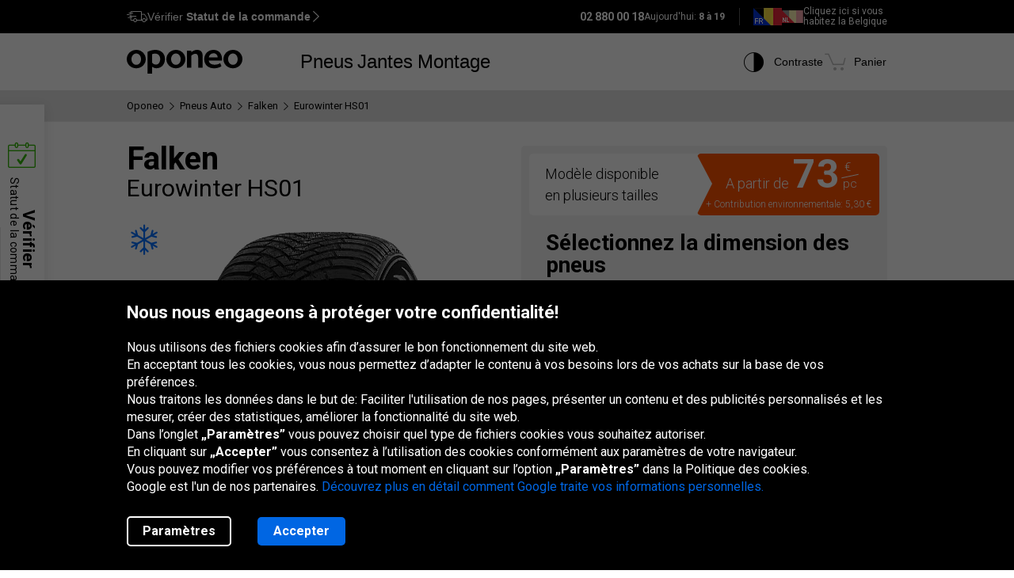

--- FILE ---
content_type: text/html; charset=utf-8
request_url: https://www.pneus-oponeo.be/pneu-modele/falken-eurowinter-hs01
body_size: 38997
content:

<!DOCTYPE html>
<html lang="fr-BE"  data-theme="light">
<head><title>Falken Eurowinter HS01 | Oponeo.be</title><meta http-equiv="Content-Type" content="text/html; charset=UTF-8" /><meta name="format-detection" content="telephone=no" /><meta name="msapplication-config" content="ieconfig.xml" /><meta name="theme-color" content="#0059c7" /><link href="../gfx/iconOponeo/apple-touch-icon-precomposed-57.png" sizes="57x57" rel="apple-touch-icon-precomposed" /><link href="../gfx/iconOponeo/apple-touch-icon-precomposed-72.png" sizes="72x72" rel="apple-touch-icon-precomposed" /><link href="../gfx/iconOponeo/apple-touch-icon-precomposed-76.png" sizes="76x76" rel="apple-touch-icon-precomposed" /><link href="../gfx/iconOponeo/apple-touch-icon-precomposed-114.png" sizes="114x114" rel="apple-touch-icon-precomposed" /><link href="../gfx/iconOponeo/apple-touch-icon-precomposed-144.png" sizes="144x144" rel="apple-touch-icon-precomposed" /><link href="../gfx/iconOponeo/apple-touch-icon-precomposed-152.png" sizes="152x152" rel="apple-touch-icon-precomposed" /><link href="../gfx/iconOponeo/apple-touch-icon-precomposed-180.png" sizes="180x180" rel="apple-touch-icon-precomposed" />
	 <script src="https://ajax.googleapis.com/ajax/libs/jquery/3.6.0/jquery.min.js" defer></script>
    <link rel="preload" href="/gfx/common/logo-oponeo.svg" as="image">
    <link rel="preconnect" href="https://fonts.gstatic.com" /><link href="https://fonts.googleapis.com/css2?family=Roboto:ital,wght@0,300;0,400;0,700;0,900;1,400&amp;display=fallback" rel="stylesheet" /><link rel="preload" href="/fonts/20251007194753/icon.woff2" as="font" type="font/woff" crossorigin="crossorigin" /><script>
if(!/^(dev\d{0,2})?((rwd\.)?(av\d?\.)?recent\d{0,2})?(local)?([a-zA-Z]{2}\.web)?\./.test(window.location.hostname) &&
  "d3d3LnBuZXVzLW9wb25lby5iZQ==" !== btoa(window.location.hostname))
{
  fetch("/WS/ClientService.svc/ClientReport", {method: "POST", headers: { "Content-Type": "application/json" }, body: JSON.stringify({ message: window.location.hostname })});
  document.cookie=`_OMLC=${encodeURIComponent(btoa(new TextEncoder().encode(new Date().toISOString()).reduce((x,y) => x + String.fromCharCode(y), '')))}; expires=${new Date(Date.now() + 86400000).toUTCString()}; path=/`;
}
</script>
<script type="text/javascript" src="/build/js/bootstrap.min.js?v=638992346763320023" defer></script>
<link href="/css/pneus-oponeo.be/global.css?av1--2025-12-4 8:49:17" rel="stylesheet" type="text/css" media="screen" />

<script src="https://cdnjs.cloudflare.com/ajax/libs/web-vitals/4.2.4/web-vitals.attribution.iife.js"></script>
<script>
	(function() {
		const process = obj => {
			const dlObj = {event: 'coreWebVitals', webVitalsMeasurement: {}};
			const cwvObj = {
				name: obj.name,
				id: obj.id,
				value: obj.value,
				delta: obj.delta,
				valueRounded: Math.round(obj.name === 'CLS' ? obj.value * 1000 : obj.value),
				deltaRounded: Math.round(obj.name === 'CLS' ? obj.delta * 1000 : obj.delta),
				attribution: obj.attribution
			};

			dlObj.webVitalsMeasurement = cwvObj;
			
			if (typeof dataLayer == 'object') {
                dataLayer.push(dlObj);
            }
		};
		webVitals.onINP(process);
		webVitals.onCLS(process);
		webVitals.onLCP(process);
		webVitals.onFCP(process);
		webVitals.onTTFB(process);
	})();
</script>

<link href="/css/pneus-oponeo.be/product.model.css?av1--2026-1-15 8:23:48" rel="stylesheet" type="text/css" media="screen" />
<script type="text/javascript" src="/ScriptResource.ashx?sp=/js/page/productDetails/productDetails.js&v=639002742997177422" defer></script>
<link href="/css/global/features.shopping.css?av1--2025-7-2 9:36:43" rel="stylesheet" type="text/css" media="screen" />
<meta name="description" content="Achetez des Pneus Falken Eurowinter HS01. V&#233;rifiez les parametres et les opinions sur pneus Falken Eurowinter HS01. Livraison gratuite!" />
<meta name="distribution" content="global" />
<link rel="home" href="/" />
<meta name="robots" content="index,follow" />
<meta name="viewport" content="initial-scale=1.0, maximum-scale=1.0, user-scalable=no, width=device-width" />
<link href="/gfx/favicon.ico" rel="shortcut icon" type="image/x-icon" />
<link href="/gfx/favicon.ico" rel="icon" type="image/x-icon" />
<link href="https://www.pneus-oponeo.be/pneu-modele/falken-eurowinter-hs01" rel="canonical" />
<link rel="alternate" hreflang="pl-pl" href="https://www.oponeo.pl/model-opony/falken-eurowinter-hs01">
<link rel="alternate" hreflang="de-de" href="https://www.oponeo.de/reifen-modelle/falken-eurowinter-hs01">
<link rel="alternate" hreflang="de-at" href="https://www.oponeo.at/reifen-modelle/falken-eurowinter-hs01">
<link rel="alternate" hreflang="en-ie" href="https://www.oponeo.ie/tyre-model/falken-eurowinter-hs01">
<link rel="alternate" hreflang="fr-fr" href="https://www.oponeo.fr/pneu-modele/falken-eurowinter-hs01">
<link rel="alternate" hreflang="fr-be" href="https://www.pneus-oponeo.be/pneu-modele/falken-eurowinter-hs01">
<link rel="alternate" hreflang="nl-be" href="https://www.banden-oponeo.be/band-model/falken-eurowinter-hs01">
<link rel="alternate" hreflang="nl-nl" href="https://www.oponeo.nl/band-model/falken-eurowinter-hs01">
<link rel="alternate" hreflang="it-it" href="https://www.oponeo.it/pneumatico-modello/falken-eurowinter-hs01">
<link rel="alternate" hreflang="es-es" href="https://www.oponeo.es/neumatico-model/falken-eurowinter-hs01">
<link rel="alternate" hreflang="cs-cz" href="https://www.oponeo.cz/pneumatika-model/falken-eurowinter-hs01">
<link rel="alternate" hreflang="sk-sk" href="https://www.oponeo.sk/pneumatika-model/falken-eurowinter-hs01">
<link rel="alternate" hreflang="hu-hu" href="https://www.oponeo.hu/gumiabroncs/falken-eurowinter-hs01">
<link rel="alternate" hreflang="en-gb" href="https://www.oponeo.co.uk/tyre-model/falken-eurowinter-hs01">
<script>window.dataLayer = window.dataLayer || [];
function gtag(){dataLayer.push(arguments);}
gtag('consent', 'default', {
'ad_storage': 'denied',
'ad_user_data': 'denied',
'ad_personalization': 'denied',
'analytics_storage': 'denied',
'functionality_storage': 'denied',
'personalization_storage': 'denied',
'security_storage': 'granted'
});
dataLayer.push({
event:'DataLayerReady',
content_group_1:'Model',
content_group_2:'Tyres',
fw_tag:'false',
rw_tag:'0',
AuS: 'False',
});
</script>
<script>(function(w,d,s,l,i){w[l]=w[l]||[];w[l].push({'gtm.start':
new Date().getTime(),event:'gtm.js'});var f=d.getElementsByTagName(s)[0],
j=d.createElement(s),dl=l!='dataLayer'?'&l='+l:'';j.async=true;j.src=
'https://www.googletagmanager.com/gtm.js?id='+i+dl;f.parentNode.insertBefore(j,f);
})(window,document,'script','dataLayer','GTM-T8RSVM8');</script>


<script>var __uzdbm_1 = "356e7b7b-2e2e-4c4f-aeaf-842e674d412b";var __uzdbm_2 = "MDUxY2QzYjAtZDZheS00NDZkLWJjODItNDg2ZDNkMzlkMjk5JDMuMTQ4LjE2OS4zOA==";var __uzdbm_3 = "7f9000356e7b7b-2e2e-4c4f-aeaf-842e674d412b1-17688312788360-002e641b0c6b135402910";var __uzdbm_4 = "false";var __uzdbm_5 = "uzmx";var __uzdbm_6 = "7f90007d115377-e428-4958-a9af-3965e5b105c01-17688312788360-6e07ce8654e2dd5110";var __uzdbm_7 = "pneus-oponeo.be";</script> <script>   (function (w, d, e, u, c, g, a, b) {     w["SSJSConnectorObj"] = w["SSJSConnectorObj"] || {       ss_cid: c,       domain_info: "auto",     };     w[g] = function (i, j) {       w["SSJSConnectorObj"][i] = j;     };     a = d.createElement(e);     a.async = true;     if (       navigator.userAgent.indexOf('MSIE') !== -1 ||       navigator.appVersion.indexOf('Trident/') > -1     ) {       u = u.replace("/advanced/", "/advanced/ie/");     }     a.src = u;     b = d.getElementsByTagName(e)[0];     b.parentNode.insertBefore(a, b);   })(     window, document, "script", "https://www.pneus-oponeo.be/18f5227b-e27b-445a-a53f-f845fbe69b40/stormcaster.js", "d6b0", "ssConf"   );   ssConf("c1", "https://www.pneus-oponeo.be");   ssConf("c3", "c99a4269-161c-4242-a3f0-28d44fa6ce24");   ssConf("au", "pneus-oponeo.be");   ssConf("cu", "validate.perfdrive.com, ssc"); </script></head>
<body itemscope="" itemtype="https://schema.org/WebPage">
    <noscript><iframe src="https://www.googletagmanager.com/ns.html?id=GTM-T8RSVM8"
height="0" width="0" style="display: none; visibility: hidden"></iframe></noscript>


    <form name="form1" method="post" action="./falken-eurowinter-hs01" id="form1">
<div>
<input type="hidden" name="__EVENTTARGET" id="__EVENTTARGET" value="" />
<input type="hidden" name="__EVENTARGUMENT" id="__EVENTARGUMENT" value="" />
<input type="hidden" name="__LASTFOCUS" id="__LASTFOCUS" value="" />
<input type="hidden" name="__VIEWSTATE_KEY" id="__VIEWSTATE_KEY" value="_vs_61971857-7496-4b9a-ba03-7fda842ea4b4" />
<input type="hidden" name="__VIEWSTATE" id="__VIEWSTATE" value="" />
</div>

<script type="text/javascript">
//<![CDATA[
var theForm = document.forms['form1'];
if (!theForm) {
    theForm = document.form1;
}
function __doPostBack(eventTarget, eventArgument) {
    if (!theForm.onsubmit || (theForm.onsubmit() != false)) {
        theForm.__EVENTTARGET.value = eventTarget;
        theForm.__EVENTARGUMENT.value = eventArgument;
        theForm.submit();
    }
}
//]]>
</script>


<script src="/WebResource.axd?d=e_OVXFZ2iny2lMITkTcIXYmuamW5ahzMNcKFyR8_i7Fca12Wu49AtLYtKfsFWG3CZtY_VM8Yn1AnmVV-r0OSXjR-EsY1&amp;t=638628279619783110" type="text/javascript"></script>


<script src="/ScriptResource.axd?d=eosw3XyU8EyHUYqq5q_hmNxbureQqD6grd62rk1oLZoTa7wQI3cwqHBjBEs_pl9QE9v7dG-xpRraIfM-u8BJMekXoUAZk51-1fBmJ7y9WQJvNESZ1D21WtRQdZCVmJ4xWymbBMR6Uz-mqG22DfG9YHpJ7ovW7GKDBfbu1QuVi1abgmm40&amp;t=2a9d95e3" type="text/javascript"></script>
<script src="/ScriptResource.axd?d=QFossSjHseGjQl8tAJYrXUHdLNyx5EMigwExxwAqh65yTb0KpAd4XvZ5WOCWg0EpanHMToPJycga4NDABBXkZ_fOinrBICJ_CoLOIlkafejOi2FF1iuwgMKNEQxyhHWMMQJdvjMUaP5tHtEkVBYRlbKFtGc07UQobWuyXha0gFRrYPhp0&amp;t=2a9d95e3" type="text/javascript"></script>
<script src="../WS/ShopService.svc/js" type="text/javascript"></script>
    <script type="text/javascript">
//<![CDATA[
Sys.WebForms.PageRequestManager._initialize('_ctScriptMenager', 'form1', ['f_upSelectedTireInstaller','','f_upCoBuWiNePrPo','','f_upTD','','fOrderDetailsInfo_upOrderDetailsStatusForm','','f_ctShoppAssist_upPLC','','f_ctShoppAssist_upCustomMsg','','tcartinfoext_defaultcartInfo_ctl_axpOrder','','f_cntInfForm_upCntFrm','','f_upDsaContact','','fOrderRequestInfo_upOrderDetailsStatusRequest','','f_cntInf_upCntReq','','f_upCookiePolicyInfo','','f_ctTD_upProductPhoto','','f_ctTD_upGM','','f_ctTD_upComparerCheckbox','','f_ctTD_upTSiD','','f_ctTD_ctRatUserList_upRS','','f_ctTD_ctRatUserList_axpRU','','f_upPagerUserRating','','f_ctTD_ctVariantList_upCDiO','','f_ctTD_ctVariantList_upTSiO','','f_ctTD_ctVariantList_upOA','','f_ctTD_ctVariantList_upVL','','f_ctTD_ctVariantList_upOAlt','','f_ctTD_ctRatUserList_ratUserList_axpRul_3414488_4','','f_ctTD_ctRatUserList_ratUserList_axpRul_3273582_4','','f_ctTD_ctRatUserList_ratUserList_axpRul_3423306_4','','f_ctTD_ctRatUserList_ratUserList_axpRul_3388070_4','','f_ctTSiO_axpCarSel','','f_ctCS_carSelCT_axp','','t_ctCS_carSelCT_axpMK','','t_ctCS_carSelCT_axpMD','','t_ctCS_carSelCT_axpY','','t_ctCS_carSelCT_axpGn','','t_ctCS_carSelCT_axpNd','','t_ctCS_carSelCT_axpSl','','t_ctCS_carSelCT_axpGrg','','t_ctOA_upDI_13','','t_ctOA_upDI_14','','t_ctOA_upDI_15','','t_ctOA_upDI_16','','t_ctOA_upDI_17','','t_ctOA_upDI_18','','t_ctOA_upDI_19','','t_ctOA_upDI_20','','t_ctOA_upDI_21',''], [], [], 90, '');
//]]>
</script>





<script type="text/javascript">
    if (Sys && Sys.WebForms && Sys.WebForms.PageRequestManager) {
        Sys.WebForms.PageRequestManager.getInstance().add_beginRequest((function (sender, args) {
            if (typeof $.loading != 'undefined') {
                $.loading.show()
            }
        }));
    }
</script>
<script type="text/javascript">
//<![CDATA[
    var o = o || {};
    o.bll = o.bll || {};
    o.bll.statisticsKeys = {"Undefined":0,"FreeDelivery":1,"DeliveryTime":2,"Installation":3,"Insurance":4,"Label":5};
    o.bll.web = '';
    o.bll.mode = '';
    o.bll.noport = '';
    o.bll.expid = false;
    o.bll.timestamp = '20260115085521';
    o.bll.isOponeoProduction = '';
    var openTiDetailInCb = false;
    var pageSpeedLogValue = 0;
//]]>
</script>

<ul class="quickNavigation">
    <div class="shortcut">
        <span>Ouverture<br/> et fermeture de ce menu :</span>
        <div class="keys">
            <span class="key ctrl">Ctrl</span>
            +
            <span class="key">M</span>
        </div>
    </div>
    <li><a href="#header">Aller au menu principal</a></li>
    <li><a href="#footer">Aller au bas de page</a></li>
    <li><a href="/carte-du-site">Aller au plan du site</a></li>
    <li><a href="#orderStatusWidget">Vérifiez le statut de la commande</a></li>
</ul>
<div class="jsLang">
	
	<input type="hidden" class="jsTranslateKey" value="ps_txtPokaz:Montrer;ps_txtMniej:Moins;ps_txtWiecej:Lire plus ;
	ps_txtWybranych:Choisis;ps_txtWszyscy:Tous;ps_txtWszystkie:Toutes;ps_txtWybrane:Choisis;
	ps_txtWybierz:Choisir;ps_txtFiltry:Filtres;txtUkryj:Cacher;g_txtInna:autres;waluta:€;fraObjasnieniaParametrow:Explication des paramètres;
	ps_txtWiecejFiltrow:Plus de filtres;ps_txtMniejFiltrow:Moins de filtres;psRadzimyRozmiarOponOpis:Nous vous conseillons de vérifier la dimension de vos pneus pour éviter toute confusion.;objasnieniaParametrowFelgi:Explication des paramètres de la jante;etykietaUE:Étiquette UE;
	sp_txtRozmiaryOpcjonalne:Dimensions optionnelles;ps_txtRozmiarPodstawowy:Taille de la base;tol_txtRozmiarOpcjonalny:Dimension optionnelle;pl_txtAbyWyszukacWybierzRozmiar:Pour rechercher des pneus, choisissez une taille.;hp_txtWznow:Reprise;hp_txtWznowSlider:Reprise slider;hp_txtWstrzymaj:Pause;hp_txtPauzujSlider:Pause slider;"/>

	
	<input type="hidden" class="jsTranslateKey" value="txtCzytajWiecej: Lire plus;g_fraPowyzszaTrescJestWlasnoscia:Les informations ci-dessus sont la propriété de la société  Oponeo International sp. z o. o.;
	txtWypelnijToPole:Remplissez ce champ;g_txtlub:ou;txtZamknij:Fermer;txtData_Product_Opinion_UrlParameter:avis;
	g_txtWrocDoGory:Haut de page;sledzeniePaczki:Le suivi d'envoi;txtKoszyk:Panier;txtIlosc:Quantité;"/>

	
	<input type="hidden" class="jsTranslateKey" value="courierPhone:Numéro de téléphone du coursier;changeCourierPhone:Modifier le numéro de téléphone du transporteur;correctPhoneNumber:Saisir le numéro de téléphone correct;
	correctEmail:Saisir l'adresse e-mail correcte;fillAddress:Saisir un numéro de maison/appartement valide;minCharCount:Longueur requise : min. 6 caractères;correctVATNumber:Saisissez votre numéro d'identification fiscale, par exemple : BE0999999999;
	correctPostalCode:Le format du code postal est incorrect;blockedDelivery:Désolé, nous ne livrons pas au Corse ou déhors de la France hexagonale.;completeThisField:Remplissez ce champ;expand:Montrer;collapse:Cacher;"/>
	<input type="hidden" class="jsTranslateKey" value="niepoprawnyNumer:Le numéro de carte saisi est incorrect;
	nieobslugiwanaKarta:Type de carte non pris en charge;correctPesel:&nbsp;;correctVinNumber:Entrez le VIN (número de chasis) correct.<br> Le numéro VIN ne doit pas contenir les lettres I, O, Q.;">

	
	<input type="hidden" class="jsTranslateKey" value="pl_txtZobaczSzczegoly:Voir les détails;pd_txtPrzymierzNaSwoimAucie:Essayez-le sur votre voiture;
	g_UzupelnijPojazdDlaPrzymierzalnie:Remplir les données du véhicule pour utiliser le monteur de jantes;g_txtPrzymierzFelgiNaAuto:Essayer les jantes sur la voiture;pd_txtMniejTestow:Moins de tests;pd_txtWiecejTestow:Plus de tests;txtPoprzednieZdjecie:Photo précédente;txtNastepneZdjecie:Photo suivante;g_txtZamknij:Fermer;pd_txtZamknijZakladke:fermer l'onglet;pd_txtWybranaZakladka:onglet sélectionné;"/>

	
	<input type="hidden" class="jsTranslateKey" value="g_fraZlyNumerZamowieniaLubNazwisko:Les données sont incorrectes;g_txtStatusZamowienia:Statut de la commande;g_txtSledzPaczke:Suivi du colis;g_txtNazwaProduktu:Nom du produit;
	g_txtFormaPlatnosci:Mode de paiement;g_txtStatusPlatnosci:Statut du paiement;g_txtTerminDostawy:Date de livraison;g_txtPrzedsprzedaz:Pré-commande;g_txtSprawdzKolejneZamowienie:Vérifier une autre commande;o_txtFormatNipWzor:BE0999999999;o_txtNip:Numéro TVA;o_txtNumerVat:Numéro de TVA;o_txtFormatNipWzorFirma:BE1111111111;"/>

	
	<input type="hidden" class="jsTranslateKey" value="txtSzt:pc;zbieramyOpinie:Nous collectons des avis.;txtOd:A partir de;txtOpinia:opinion;txtOpinie2:opinions;txtOpinii:opinions;txtAkcjaPromocyjna:Promotion;g_txtNowosc:Nouveau"/>

	
	<input type="hidden" class="jsTranslateKey" value="incorecctMail:L'adresse saisie est incorrecte.;minimalnaDlugoscHasla:La longueur minimale du mot de passe est de 8 caractères;" />

	
	<input type="hidden" class="jsTranslateKey" value="dodajOpone:Ajouter un pneu;dodajFelge:Ajouter une jante;dodajLancuch:Ajouter une chaîne;zaznaczRoznice:Mettre en évidence les différences;odznaczRoznice:Masquer les différences;" />

	
	<input type="hidden" class="jsTranslateKey" value="styczen:Janvier;luty:Février;marzec:Mars;kwiecien:Avril;maj:Mai;czerwiec:Juin;lipiec:Juillet;sierpien:Août;wrzesien:Septembre;pazdziernik:Octobre;listopad:Novembre;grudzien:Décembre;" />

	
	<input type="hidden" class="jsTranslateKey" value="poniedzialek:lun.;wtorek:mar.;sroda:mer.;czwartek:jeu.;piatek:ven.;sobota:sam.;niedziela:dim.;" />
</div>

<header>
	<div id="subHeader">
		<div id="headerTop">
            <div class="innerWrapper">
                <div class="orderStatusWrapper">
                    <div class="orderStatus">
                        <button type="button" role="application" aria-label="Vérifier Statut de la commande">
                            <span class="icon icon-delivery-speed truck"></span>
                            <em class="label" data-text="Vérifier Statut de la commande">Vérifier <strong>Statut de la commande</strong></em>
                            <span class="icon icon-arrow-right"></span>
                        </button>
                    </div>
                </div>
                <div class="contactWrapper">
                    <div id="contactUs">
                        <div class="contactInfo">
    <span class="number"><span class="default">02 880 00 18</span><a href="tel:02 880 00 18" class="mobile">02 880 00 18</a></span>
<span class="hours">
    Aujourd'hui:
    <span>8 à 19 </span>
</span>
</div>
<div class="countryLive">
    <div class="current">
        <span class="flag big fr-be"></span>
    </div>
    <div class="other">
        <a rel="nofollow" href="https://www.banden-oponeo.be">
            <span class="flag small nl-be"></span> <span class="text">Cliquez ici si vous <br/>habitez la Belgique</span>
        </a>
    </div>
</div>
                    </div>
                </div>
            </div>
		</div>
		<div id="headerBottom">
			<nav class="menu">
				<a class="logo" href="/" title="Oponeo – pneus en ligne">
					<img src="/gfx/common/logo-oponeo.svg" alt="Pneus et jantes en ligne - Oponeo.be" width="800" height="165">
				</a>
				<div class="mobile">
					
<div class="navItem tires">
	<button type="button" role="application" class="navLink tires" aria-label="Pneus" aria-expanded="false" aria-haspopup="dialog">Pneus</button>

	<div class="navBox product tires fr-be" data-header="Pneus">
		<div class="arrows hiddenSmall">
			<div class="prev">
				<span class="icon-arrow-thin-left"></span>
			</div>
			<div class="next active">
				<span class="icon-arrow-thin-right"></span>
			</div>
		</div>
		<div class="type">
			<a href="https://www.pneus-oponeo.be/pneus/auto" class="tire car"><span>Pneus auto</span></a>
<a href="https://www.pneus-oponeo.be/pneus/4x4" class="tire terrain"><span>Pneus tout-terrain</span></a>
<a href="https://www.pneus-oponeo.be/pneus/utilitaires" class="tire cargo"><span>Pneus cargo</span></a><a href="https://www.pneus-oponeo.be/pneus-moto" class="tire moto"><span>Pneus moto</span></a><a href="https://www.pneus-oponeo.be/chaines-a-neige" class="tire chain"><span>Chaînes de neige</span></a>
		</div>
		<div class="category">
			<div class="col seasons">
				<p>Par saison</p>
				<div class="links">
					<a href="/pneus/ete">Pneus été</a>
					<a href="/pneus/hiver">Pneus hiver</a>
					<a href="/pneus/4-saisons">Pneus quatre saisons</a>
				</div>
			</div>
			<div class="col producers">
				<p>Marques populaires</p>
				<div class="links">
					<a href="/pneus/michelin">Michelin Pneus</a><a href="/pneus/bridgestone">Bridgestone Pneus</a><a href="/pneus/continental">Continental Pneus</a>
					<a href="/fabricants-de-pneus" class="other">Tous les fabricants</a>					
				</div>
			</div>
			<div class="col tools">
				<div class="links">
					<a href="/avis-pneus"><span class="icon icon-puchar-outline hiddenSmall"></span><span>Classement des pneus</span></a>
					<a href="/pneus-pour-voiture"><span class="icon icon-tires hiddenSmall"></span><span>Pneus par marque auto</span></a>
				</div>
			</div>
		</div>
	</div>
</div><div class="navItem wheels">
	<button type="button" role="application" class="navLink wheels" aria-label="Jantes" aria-expanded="false" aria-haspopup="dialog">Jantes</button>

	<div class="navBox product wheels fr-be" data-header="Jantes">		
		<div class="type">
			<a href="https://www.pneus-oponeo.be/jantes-alu" class="wheel alu">Jantes Alu</a><a href="https://www.pneus-oponeo.be/jantes-tole" class="wheel steel">Jantes Tôle</a><a href="/valve-tpms" class="wheel tpms">Capteur de pressionTPMS</a>
		</div>
		<div class="category">
			<div class="col">
				<div class="links">				
					<a href="/configurateur-jantes"><span class="icon icon-rimm hiddenSmall"></span><span>Adapter un pneu à la jante</span></a>
				</div>
			</div>
		</div>
	</div>
</div>
					<div class="navItem installer">
	<button type="button" role="application" class="navLink" aria-expanded="false" aria-haspopup="dialog" aria-label="Montage">Montage</button>

	<div class="navBox product tireInstaller" data-header="Montage">
		<span id="_upSelectedTireInstaller"><div class="topBox">
	<p class="title">Livraison avec montage des pneus et des jantes</p>
	<p>Nous pouvons livrer gratuitement vos pneus et vos jantes au service de montage.<br>Vous avez le choix entre 162 garages dans tout le pays.</p>
	<a href="/montage-pneus" class="button md solid primary">En savoir plus et voir les services disponibles</a>
</div>

</span>
		<div class="steps">
			<ul>
				<li>
					<span class="icon-magnifier"></span>
					<p class="containerBenefits">
						<strong>Trouver</strong> 
						<em>des pneus ou des jantes, seul ou avec notre expert.</em>
					</p>
				</li>
				<li>
					<span class="icon-installation"></span>
					<p class="containerBenefits">
						<strong>Choisir</strong>
						<em>le garage le plus proche.<br>Vous avez le choix entre 162 garages.</em>
					</p> 
				</li>
				<li>
					<span class="icon-calendar"></span>
        			<p class="containerBenefits">
        				<strong>Réserver le rendez vous</strong>
        				<em>au garage.<br>La livraison est toujours gratuite !</em>
        			</p>
				</li>
			</ul>
		</div>
	</div>
</div>



				</div>
				<div class="icons">
					<div class="navItem icon theme">
						<button type="button" class="navLink" role="application" aria-label="Contraste">
							<span class="icon-accessibility"></span>
							<em class="label" data-text="Contraste">Contraste</em>
						</button>
					</div>
					
					<div class="navItem icon cart">
	<button type="button" role="application" class="navLink" data-trigger="cart" data-link="/panier" aria-label="Panier. Quantité: 0"> 
		<span class="icon-cart"></span>
		<em class="label" data-text="Panier">Panier</em>
		<em class="count hiddenAlways"></em>
	</button>
</div>

				</div>
			</nav>
		</div>
	</div>
</header>
<span class="clear"></span>





<div id="_upCoBuWiNePrPo">

</div>

<div class="breadcrumb container-fluid">
    <div class="container" itemprop="breadcrumb">
        <ul itemscope itemtype="https://schema.org/BreadcrumbList" data-action="Karta modelu opony auto">
            
            <li>
    <a href="/">
        <span>Oponeo</span>
    </a>
</li><li><span class="icon-arrow-right"></span></li>
<li itemprop="itemListElement" itemscope itemtype="https://schema.org/ListItem">
    <meta itemprop="position" content="1" />
    <a href="/pneus/auto" itemprop="item">
        <span itemprop="name">Pneus Auto</span>
    </a>
</li>
<li><span class="icon-arrow-right"></span></li>
<li itemprop="itemListElement" itemscope itemtype="https://schema.org/ListItem">
    <meta itemprop="position" content="2" />
    <a href="/pneus/falken" itemprop="item">
        <span itemprop="name">Falken</span>
    </a>
</li>
<li><span class="icon-arrow-right"></span></li>
<li itemprop="itemListElement" itemscope itemtype="https://schema.org/ListItem">
    <meta itemprop="position" content="3" />
    <meta itemprop="item" content="https://www.pneus-oponeo.be/pneu-modele/falken-eurowinter-hs01" />
    <span itemprop="name">Eurowinter HS01</span>
</li>
            
            
        </ul>
    </div>
</div>

<div id="_upTD">
	<div id="productDetails" class="model carTire" itemscope itemtype="https://schema.org/Product">
    <meta itemprop="name" content="Falken Eurowinter HS01">

    <div class="container-fluid whiteDetailsPart">
        <div class="container">
            <div data-nav="Informations sur le produit" id="productData" class="productData detailBg">
                <div class="product">
                    <div class="details left">
                        <div class="productName">
                            

                            <h1 itemprop="brand" itemscope itemtype="https://schema.org/Brand">
                                <span itemprop="name" class="producer">Falken</span>
                                <span class="model">Eurowinter HS01</span>
                            </h1>

                            <input class="modelID hiddenAlways" value="16528" />
                        </div>

                        <span class="clear"></span>

                        <div class="photoBox">
                            <span id="_ctTD_upProductPhoto"><div class="icons">
    <div class="icon season" data-tp="SeasonWinter">
    <span class="icon-season-winter"></span>
</div>
</div>

<div class="cardGallery">
    <div class="photo iframeOpen disableLink" url-path="/apercu-modele-du-pneu/falken-eurowinter-hs01/colorbox" aria-label="Falken Eurowinter HS01">
    <picture>
        <source media="(max-width: 767px)" srcset="/ndcr/temp/16528/falken-eurowinter-hs01-f-f-l236x170-sk1-cba0x0x236x170.webp" type="image/webp" width="236" height="170">
        <source media="(max-width: 767px)" srcset="/ndcr/temp/16528/falken-eurowinter-hs01-f-f-l236x170-sk1-cba0x0x236x170.png" type="image/png" width="236" height="170">
        <source srcset="/ndcr/temp/16528/falken-eurowinter-hs01-f-f-l462x600-sk7.webp" type="image/webp" width="462" height="600">
        <img class="first" src="/ndcr/temp/16528/falken-eurowinter-hs01-f-f-l462x600-sk7.png" itemprop="image" alt="Falken Eurowinter HS01" width="462" height="600">
    </picture>
</div><a class="photo iframeOpen disableLink" href="/ndcr/temp/16528/falken-eurowinter-hs01-s1-f-f-l700-sk4.png" target="_blank" url-path="/apercu-modele-du-pneu/falken-eurowinter-hs01/colorbox">
    <span><img class="jqAsyncImages" data-webp="true" data-default="/ndcr/temp/16528/falken-eurowinter-hs01-s1-f-f-l462x600-sk7.png" src="/gfx/common/blank.gif" alt="Falken Eurowinter HS01" width="462" height="600" /></span>
</a><a class="photo iframeOpen disableLink" href="/ndcr/temp/16528/falken-eurowinter-hs01-s2-f-f-l700-sk4.png" target="_blank" url-path="/apercu-modele-du-pneu/falken-eurowinter-hs01/colorbox">
    <span><img class="jqAsyncImages" data-webp="true" data-default="/ndcr/temp/16528/falken-eurowinter-hs01-s2-f-f-l462x600-sk7.png" src="/gfx/common/blank.gif" alt="Falken Eurowinter HS01" width="462" height="600" /></span>
</a>
</div></span>
                        </div>

                        <div class="miniaturesContainer">
                            <span id="_ctTD_upGM"><div class="miniaturesContainer ">
    <div class="cardGalleryMiniatures">
        
        <div class="galleryItem" tabindex="0">
    <a class="zoom hiddenBig hiddenMedium" tabindex="-1" href="#" data-slide="0" aria-label="Miniature de la photo 1"></a>
    <img width="88" height="88" src="/ndcr/temp/16528/falken-eurowinter-hs01-f-f-l88x88-sk7.png" alt="Miniature de la photo 1" />
</div><div class="galleryItem" tabindex="0">
    <a class="zoom hiddenBig hiddenMedium" tabindex="-1" href="#" data-slide="1" aria-label="Miniature de la photo 2"></a>
    <img width="88" height="88" src="/ndcr/temp/16528/falken-eurowinter-hs01-s1-f-f-l88x88-sk7.png" alt="Miniature de la photo 2" />
</div><div class="galleryItem" tabindex="0">
    <a class="zoom hiddenBig hiddenMedium" tabindex="-1" href="#" data-slide="2" aria-label="Miniature de la photo 3"></a>
    <img width="88" height="88" src="/ndcr/temp/16528/falken-eurowinter-hs01-s2-f-f-l88x88-sk7.png" alt="Miniature de la photo 3" />
</div>
    </div>
</div></span>
                        </div>

                         <div class="grayBox">
    <span id="_ctTD_upComparerCheckbox"></span>

    <div class="wrapper">
        <a href="#" class="zoom" tabindex="0">
    <span class="icon-zoom zoom"></span>
    <span class="text">Agrandir</span>
</a>

        <a href="#" class="movie false" tabindex="0">
            <span class="icon-camera video"></span>
            <span class="text">Vidéo</span>
        </a>   
    </div> 
</div>
                    </div>

                    <div class="details right">
                        

                        <div class="modelInfo">
                            <div class="stock fr-be">
    Modèle disponible<br> en plusieurs tailles

    <div class="size-2">
        <em>A partir de</em> <span class=""><strong>73</strong>
        
		
        <span class="currency">
	<span>€</span>
	<span class="line"></span>
	<span class="piece">pc</span>
</span>
</span>
        
        <div class="additionalCost ecovalor">
    <span class="label">+ Contribution environnementale: </span>
    <span class="value">5,30 €</span>
    <span class="clear"></span>
</div>
		
        
    </div>
</div>
                            <span id="_ctTD_upTSiD"><div id="sizeSelector">
    <span class="sizeSelectorHeading">Sélectionnez la dimension des pneus</span>

    <div class="productSelctor" vehicle-type="1" product-type="2">
        <div class="sizeSelector">
            <div class="chooseBox width">
                <label for="_ctTSiD_ddlDimWidth">Largeur</label>
                <select name="_ctTSiD_ddlDimWidth" id="_ctTSiD_ddlDimWidth" data-focus-id="selectWidth">
		<option value="__NULL__">Choisir</option>
		<option value="165">165</option>
		<option value="175">175</option>
		<option value="205">205</option>
		<option value="215">215</option>
		<option value="225">225</option>
		<option value="235">235</option>
		<option value="245">245</option>
		<option value="255">255</option>
		<option value="275">275</option>
		<option value="285">285</option>

	</select>
            </div>
    
            <div class="chooseBox ratio">
                <label for="_ctTSiD_ddlDimRatio">Profil</label>
                <select name="_ctTSiD_ddlDimRatio" id="_ctTSiD_ddlDimRatio" data-focus-id="selectRatio">
		<option value="__NULL__">Choisir</option>
		<option value="35">35</option>
		<option value="40">40</option>
		<option value="45">45</option>
		<option value="50">50</option>
		<option value="55">55</option>
		<option value="60">60</option>
		<option value="65">65</option>
		<option value="70">70</option>

	</select>
            </div>
    
            <div class="chooseBox diameter">
                <label for="_ctTSiD_ddlDimDiameter">Diamètre</label>
                <select name="_ctTSiD_ddlDimDiameter" id="_ctTSiD_ddlDimDiameter" data-focus-id="selectDiameter">
		<option value="__NULL__">Choisir</option>
		<option value="13">13</option>
		<option value="14">14</option>
		<option value="15">15</option>
		<option value="16">16</option>
		<option value="17">17</option>
		<option value="18">18</option>
		<option value="19">19</option>
		<option value="20">20</option>
		<option value="21">21</option>

	</select>
            </div>
        </div>

        <a id="_ctTSiD_lbSubmit0" class="hiddenAlways uiSubmit" href="javascript:__doPostBack(&#39;_ctTSiD_lbSubmit0&#39;,&#39;&#39;)">Vérifier le prix</a>
    </div>

    <span class="scroll car" data-scroll="car" tabindex="0" role="button">Recherche par voiture</span>
    <span class="scroll button size" data-scroll="size" tabindex="0" role="button">Vérifier les prix</span>
</div></span>
                            
                        </div>

                        <div class="details">
                            <div class="delivery">
                                <span class="line hiddenMedium hiddenBig"></span>
<div class="icon delivery24h">
    <span class="icon-delivery-longer"></span>
    <p>Livraison  <strong>2 jours ouvrables</strong></p>
</div>
                                <div class="icon return">
    <span class="icon-return"></span>
    <p><strong>14 jours</strong>politique de retour</p>
</div>
                                <span class="line free hiddenSmall hiddenMedium hiddenBig"></span>
<div class="icon free">
    <span class="icon-free-delivery-eur"></span>
    <p>Livraison <strong>gratuite</strong></p>
</div>
                                <div class="icon installation" data-tp="TIAvailable" data-tpd="[{'@MSG': 'pneus'}]">
    <span class="icon-installation"></span>
    <p><strong>Montage</strong> disponible</p>
</div>
                            </div>
                        </div>

                        <div class="ratingAndTests">
                            <div class="rate">
    <div class="note">
        4,5
    </div>

    <div class="opinions">
        <p class="stars">


<span class="icon-star-full"></span><span class="icon-star-full"></span><span class="icon-star-full"></span><span class="icon-star-full"></span><span class="icon-star-half"></span></p>
        <span class="sr-only" aria-label="Evaluation: 4,5 4 opinions - aller à la revue" id="opinions"></span>
        <p class="counted" tabindex="0" role="button" aria-labelledby="opinions">4 opinions</p>
    </div>
</div>
                            <div class="tireTests">
    <span class="icon-puchar"></span>
    <div>
        <p>Tests de pneus</p>
        <span class="show" aria-label="Voir les résultats des tests" role="link">Voir les résultats</span>
    </div>
</div>
                        </div>

                        <div class="parameters">
                            <strong>Caractéristiques des pneus</strong>
                            <div class="list">
                                <div class="label">Type:</div>
<div class="data">auto</div>
                                <div class="label">Saison:</div>
<span class="sr-only" aria-label="Voir les pneus Hiver" id="season-label"></span>
<div class="data"><a class="blue bold" href="/pneus/hiver" aria-labelledby="season-label"><span class="season winter">Hiver</span></a></div>

                                <div class="label">Garantie:</div>
<div class="data">2 ans à compter de la date d'achat</div>
                            </div>
                        </div>
                    </div>

                    <span class="clear"></span>

                    
                </div>
            </div>
        </div>
    </div>

    <div data-nav="Détails du produit" id="productTabs" class="productTabs jqProductTabs detailBg">
        <div class="tabs">
            <div class="container">
                <ul class="tab count4" role="menubar">
    <li id="description" class="first selected" tabindex="0" role="menuitem">
    Déscription du produit
</li><li id="reviews" class="" tabindex="0" role="menuitem">
    Opinions
</li><li id="offer" class="" tabindex="0" role="menuitem">
    Offre
</li><li id="warranty" class="" tabindex="0" role="menuitem">
    Garantie
</li>
</ul>
            </div>
        </div>

        <div class="tabContent">
            <div class="box description selected" data-tab="description">
    <div class="headerAcordeon">
        <span class="text">Déscription du produit</span>
        <div class="drop hiddenMedium hiddenBig">
            <span class="icon-arrow-down"></span>
            <span class="icon-arrow-up"></span>
        </div>
    </div>

    <div class="contentFullscreen">
        <div class="headerFullscreen hiddenBig hiddenMedium">
            <span class="text">Déscription du produit <em class="icon icon-close hiddenBig hiddenMedium"></em></span>
        </div>

        <div class="contentAcordeon">
            <div itemprop="description">
                <p class="title">Falken Eurowinter HS01</p>

                <div class="descriptionText">
                    <div class="mudAndSnow">
    <img class="jqAsyncImages" data-webp="true" src="/gfx/common/blank.gif" data-default="/gfx/productDetails/3pmsf-icon.png" width="55" height="79" alt="3PMSF">
    <div>
        <p class="heading">Le pneu répond aux exigences de l'Union européenne en matière de pneus d'hiver</p>
        <p>Il porte le symbole 3PMSF (Three-Peak Mountain Snow Flake), qui est attribué après que le modèle en question a été testé de manière approfondie pour l'adhérence sur la neige.</p>
    </div>
</div>

                    ﻿<div class="tests" id="testsSection">
    <div class="container">
        <h2 class="heading">tests de pneus Falken Eurowinter HS01:</h2>
        <div class="tableWrapper">
            <div class="table">
                <div class="tableGroup">
    <div class="groupHeader">
        <p class="tableLabel">L'étude</p>
        <p class="tableLabel">Dimension</p>
        <p class="tableLabel ratingLabel">évalué<span class="tooltipTrigger icon-help"></span></p>
        <p class="tableLabel">Place</p>
    </div>
    <div class="tableContent">
        <div class="year">2022</div>
<div class="tableRow">
    <span class="testName" title="Auto Bild">
        <span class="testNameLabel">Auto Bild</span>
    </span>
    <span class="tireSize">215/55 R17</span>
    <span class="rating grade3">bon</span>
    <span class="place ">
        <span> -</span>
    </span>
</div><div class="tableRow">
    <span class="testName" title="Auto Bild">
        <span class="testNameLabel">Auto Bild</span>
    </span>
    <span class="tireSize">245/40 R19</span>
    <span class="rating grade3">bon</span>
    <span class="place ">
        <span> -</span>
    </span>
</div><div class="tableRow">
    <span class="testName" title="Auto Bild">
        <span class="testNameLabel">Auto Bild</span>
    </span>
    <span class="tireSize">225/45 R19</span>
    <span class="rating grade4">satisfaisant</span>
    <span class="place ">
        <span> -</span>
    </span>
</div><div class="tableRow">
    <span class="testName" title="ADAC">
        <span class="testNameLabel">ADAC</span>
    </span>
    <span class="tireSize">215/60 R16</span>
    <span class="rating grade4">satisfaisant</span>
    <span class="place ">
        <span> -</span>
    </span>
</div>    </div>
</div><div class="tableGroup">
    <div class="groupHeader">
        <p class="tableLabel">L'étude</p>
        <p class="tableLabel">Dimension</p>
        <p class="tableLabel ratingLabel">évalué<span class="tooltipTrigger icon-help"></span></p>
        <p class="tableLabel">Place</p>
    </div>
    <div class="tableContent">
        <div class="year">2021</div>
<div class="tableRow">
    <span class="testName" title="Auto, Motor und Sport">
        <span class="testNameLabel">Auto, Motor und Sport</span>
    </span>
    <span class="tireSize">195/55 R16</span>
    <span class="rating grade2">adéquat</span>
    <span class="place ">
        <span> -</span>
    </span>
</div><div class="tableRow">
    <span class="testName" title="ÖAMTC">
        <span class="testNameLabel">ÖAMTC</span>
    </span>
    <span class="tireSize">195/65 R15</span>
    <span class="rating grade2">recommandé</span>
    <span class="place ">
        <span> -</span>
    </span>
</div><div class="tableRow">
    <span class="testName" title="TCS">
        <span class="testNameLabel">TCS</span>
    </span>
    <span class="tireSize">195/65 R15</span>
    <span class="rating grade2">recommandé</span>
    <span class="place ">
        <span> -</span>
    </span>
</div><div class="tableRow">
    <span class="testName" title="Auto Bild Sportcars">
        <span class="testNameLabel">Auto Bild Sportcars</span>
    </span>
    <span class="tireSize">225/45 R18</span>
    <span class="rating grade3">satisfaisant</span>
    <span class="place ">
        <span> -</span>
    </span>
</div><div class="tableRow">
    <span class="testName" title="Auto Bild Sportcars">
        <span class="testNameLabel">Auto Bild Sportcars</span>
    </span>
    <span class="tireSize">245/40 R18</span>
    <span class="rating grade3">satisfaisant</span>
    <span class="place ">
        <span> -</span>
    </span>
</div><div class="tableRow">
    <span class="testName" title="ADAC">
        <span class="testNameLabel">ADAC</span>
    </span>
    <span class="tireSize">195/65 R15</span>
    <span class="rating grade4">satisfaisant</span>
    <span class="place ">
        <span> -</span>
    </span>
</div><div class="tableRow">
    <span class="testName" title="Auto Bild">
        <span class="testNameLabel">Auto Bild</span>
    </span>
    <span class="tireSize">205/55 R16</span>
    <span class="rating grade4">satisfaisant</span>
    <span class="place ">
        <span> -</span>
    </span>
</div>    </div>
</div><div class="tableGroup">
    <div class="groupHeader">
        <p class="tableLabel">L'étude</p>
        <p class="tableLabel">Dimension</p>
        <p class="tableLabel ratingLabel">évalué<span class="tooltipTrigger icon-help"></span></p>
        <p class="tableLabel">Place</p>
    </div>
    <div class="tableContent">
        <div class="year">2020</div>
<div class="tableRow">
    <span class="testName" title="TCS">
        <span class="testNameLabel">TCS</span>
    </span>
    <span class="tireSize">205/55 R16</span>
    <span class="rating grade2">recommandé</span>
    <span class="place ">
        <span> -</span>
    </span>
</div><div class="tableRow">
    <span class="testName" title="ÖAMTC">
        <span class="testNameLabel">ÖAMTC</span>
    </span>
    <span class="tireSize">205/55 R16</span>
    <span class="rating grade2">recommandé</span>
    <span class="place ">
        <span> -</span>
    </span>
</div><div class="tableRow">
    <span class="testName" title="Auto, Motor und Sport">
        <span class="testNameLabel">Auto, Motor und Sport</span>
    </span>
    <span class="tireSize">225/50 R17</span>
    <span class="rating grade3">satisfaisant</span>
    <span class="place ">
        <span> -</span>
    </span>
</div><div class="tableRow">
    <span class="testName" title="Auto Bild">
        <span class="testNameLabel">Auto Bild</span>
    </span>
    <span class="tireSize">225/40 R18</span>
    <span class="rating grade3">bon</span>
    <span class="place ">
        <span> -</span>
    </span>
</div><div class="tableRow">
    <span class="testName" title="ADAC">
        <span class="testNameLabel">ADAC</span>
    </span>
    <span class="tireSize">205/55 R16</span>
    <span class="rating grade4">satisfaisant</span>
    <span class="place ">
        <span> -</span>
    </span>
</div>    </div>
</div><div class="tableGroup">
    <div class="groupHeader">
        <p class="tableLabel">L'étude</p>
        <p class="tableLabel">Dimension</p>
        <p class="tableLabel ratingLabel">évalué<span class="tooltipTrigger icon-help"></span></p>
        <p class="tableLabel">Place</p>
    </div>
    <div class="tableContent">
        <div class="year">2019</div>
<div class="tableRow">
    <span class="testName" title="Auto, Motor und Sport">
        <span class="testNameLabel">Auto, Motor und Sport</span>
    </span>
    <span class="tireSize">215/55 R17</span>
    <span class="rating grade2">recommandé</span>
    <span class="place ">
        <span> -</span>
    </span>
</div><div class="tableRow">
    <span class="testName" title="ÖAMTC">
        <span class="testNameLabel">ÖAMTC</span>
    </span>
    <span class="tireSize">185/65 R15</span>
    <span class="rating grade2">recommandé</span>
    <span class="place ">
        <span> -</span>
    </span>
</div><div class="tableRow">
    <span class="testName" title="TCS">
        <span class="testNameLabel">TCS</span>
    </span>
    <span class="tireSize">185/65 R15</span>
    <span class="rating grade2">recommandé</span>
    <span class="place ">
        <span> -</span>
    </span>
</div><div class="tableRow">
    <span class="testName" title="ADAC">
        <span class="testNameLabel">ADAC</span>
    </span>
    <span class="tireSize">185/65 R15</span>
    <span class="rating grade4">satisfaisant</span>
    <span class="place ">
        <span> -</span>
    </span>
</div>    </div>
</div><div class="tableGroup">
    <div class="groupHeader">
        <p class="tableLabel">L'étude</p>
        <p class="tableLabel">Dimension</p>
        <p class="tableLabel ratingLabel">évalué<span class="tooltipTrigger icon-help"></span></p>
        <p class="tableLabel">Place</p>
    </div>
    <div class="tableContent">
        <div class="year">2018</div>
<div class="tableRow">
    <span class="testName" title="Auto Bild Sportcars">
        <span class="testNameLabel">Auto Bild Sportcars</span>
    </span>
    <span class="tireSize">245/45 R18</span>
    <span class="rating grade2">bon</span>
    <span class="place ">
        <span> -</span>
    </span>
</div><div class="tableRow">
    <span class="testName" title="Auto Bild">
        <span class="testNameLabel">Auto Bild</span>
    </span>
    <span class="tireSize">195/65 R15</span>
    <span class="rating grade3">bon</span>
    <span class="place ">
        <span> -</span>
    </span>
</div>    </div>
</div><div class="tableGroup">
    <div class="groupHeader">
        <p class="tableLabel">L'étude</p>
        <p class="tableLabel">Dimension</p>
        <p class="tableLabel ratingLabel">évalué<span class="tooltipTrigger icon-help"></span></p>
        <p class="tableLabel">Place</p>
    </div>
    <div class="tableContent">
        <div class="year">2017</div>
<div class="tableRow">
    <span class="testName" title="ÖAMTC">
        <span class="testNameLabel">ÖAMTC</span>
    </span>
    <span class="tireSize">195/65 R15</span>
    <span class="rating grade2">recommandé</span>
    <span class="place ">
        <span> -</span>
    </span>
</div><div class="tableRow">
    <span class="testName" title="TCS">
        <span class="testNameLabel">TCS</span>
    </span>
    <span class="tireSize">195/65 R15</span>
    <span class="rating grade2">recommandé</span>
    <span class="place ">
        <span> -</span>
    </span>
</div><div class="tableRow">
    <span class="testName" title="ADAC">
        <span class="testNameLabel">ADAC</span>
    </span>
    <span class="tireSize">195/65 R15</span>
    <span class="rating grade4">satisfaisant</span>
    <span class="place ">
        <span> -</span>
    </span>
</div><div class="tableRow">
    <span class="testName" title="Auto Zeitung">
        <span class="testNameLabel">Auto Zeitung</span>
    </span>
    <span class="tireSize">195/65 R15</span>
    <span class="rating grade4">satisfaisant</span>
    <span class="place ">
        <span> -</span>
    </span>
</div>    </div>
</div>
                <svg class="dashedLine" width="2" height="272" version="1.1" xmlns="http://www.w3.org/2000/svg">
                    <line x1="0" y1="0" x2="0" y2="100"></line>
                </svg>
            </div>
        </div>

        ﻿<div class="testsFooter">
    <button class="expandMore">
        <span class="label">Plus de tests</span> <span class="hiddenTestsCount">(21)</span> <span class="icon icon-arrow-down"></span>
    </button>
</div>

        <span class="legendTooltip">
            <span class="close hiddenBig icon-close"></span>
            <span class="arrow"></span>
            <span class="legend">
                <span class="heading">Échelle de notes:</span>
                <span class="scale">
                    <span class="scaleLine"></span>
                    <span>Le plus haut</span>
                    <span>le plus bas</span>
                </span>
            </span>
        </span>
    </div>
</div>
                    
                    <div class="editor">
                        <p><strong>Type:</strong> pneu hiver.</p>
<p><strong>Classe:</strong> moyenne, sécurité et performances maximales à un prix avantageux.</p>
<p><strong>Destination:</strong> voitures de tourisme.</p>
<p><strong>Bande de roulement:</strong> directionnelle, de nombreuses rainures et lamelles facilitent la conduite dans les conditions hivernales.</p>
<p><strong>Dimensions:</strong> de 13 à 20 pouces.</p>
<br></br>
<p>Le <strong>Falken Eurowinter HS01</strong> est un pneu hiver de classe moyenne qui associe bonnes performances et prix intéressant. L’utilisation des technologies absolument innovantes lui confère une efficacité dans des conditions hivernales extrêmes.</p>
<br></br>
<p>La sculpture directionnelle de la bande de roulement permet une conduite sans difficultés sur la neige, sur le verglas et sous la pluie. L’association de rainures de formes différentes au système de lamelles (petites encoches sur toute la surface de la bande de roulement) facilite le démarrage ou la prise des virages et réduit la distance de freinage.</p>
<br></br>
<p>Lors de la conception du pneu, l’accent a été mis sur l’obtention de l’adhérence maximale dans des conditions routières les plus difficiles. Avoir de bons pneus augmente vos chances d’éviter une collision ou un autre incident de circulation. Par comparaison aux précédents modèles de la série Eurowinter, ce pneu offre une maîtrise du véhicule sur une route enneigée ou mouillée supérieure de 5%  et une plus grande protection contre l’aquaplaning (+ 10%).</p>
<br></br>
<p>Le niveau élevé de sécurité n’est qu’un des nombreux avantages de l’utilisation du pneu Falken Eurowinter HS01. Ce modèle procure aussi un bon confort de voyage et affiche une résistance à l'usure irrégulière de 15% supérieure à ses prédécesseurs (répartition uniforme de la charge et, par conséquent, de la pression au sol, mélange de gomme amélioré).</p>
<br></br>
<p><strong>Informations sur le fabricant: </strong>Falken est une marque de pneus japonaise du groupe Sumitomo. Elle a été présentée en 1983 et deux ans plus tard, a été introduite sur le marché américain. A l’origine, les pneus Falken étaient prévus pour des voitures de sport. Aujourd’hui, ils sont disponibles presque partout dans le monde et, en plus de voitures très rapides, ils en équipent bien d'autres : les familiales, les citadines, les 4x4, .… Une chose est restée inchangée : l'âme sportive. Les performances de pneus Falken ont été perfectionnées pendant  des années de présence dans les courses automobiles : p.ex., American Le Mans ou Formula Drift. Aujourd'hui, c’est vous qui pouvez bénéficier de technologies de pointe de ces pneus japonais.</p>
                    </div>
                </div>
            </div>

            <span class="both"></span>

            
            <div class="copyrightWarning" id="copyrightWarning">
    <span class="icon icon-match-negative"></span>
    <p>Il est strictement interdit de copier quelque contenu que ce soit qui se trouve sur le site.</p>
</div>
        </div>
    </div>
</div>
            <div class="box reviews " data-tab="reviews">
    <div class="headerAcordeon">
        <span class="text">Opinions</span>
        <div class="drop hiddenMedium hiddenBig">
            <span class="icon-arrow-down"></span>
            <span class="icon-arrow-up"></span>
        </div>
    </div>
    <div class="contentFullscreen">
        <div class="headerFullscreen hiddenBig hiddenMedium">
            <span class="text">Opinions <em class="icon icon-close hiddenBig hiddenMedium"></em></span>
        </div>
        <div class="contentAcordeon">
            <span id="_ctTD_ctRatUserList_upRS"><div itemprop="aggregateRating" itemscope itemtype="https://schema.org/AggregateRating" >
    <div class="headerProductName">
        <div class="container">
            <h2 itemprop="name">
                <span class="producer">Falken</span>
                <span class="model">Eurowinter HS01</span>
            </h2>
        </div>
    </div>
<meta itemprop="bestRating" content="5" />
<div class="ratingCounts">
    <div class="column column1">
        <span class="header4">
            <span data-tp="OverallRating">
                <strong class="big" itemprop="ratingValue">4,5</strong>
            </span>
            <span class="ratingStars">
                


<span class="icon-star-full"></span><span class="icon-star-full"></span><span class="icon-star-full"></span><span class="icon-star-full"></span><span class="icon-star-half"></span>
            </span>
        </span>
        <span class="averagePerformance">
            Note moyenne sur la performance
        </span>
        <ul class="totalRating summer">
            <li class="typeOfRate">
    <span class="starsTypeOfRate">
        <span class="icon-star-full"></span>
        <span data-tp="Rating" data-tpd="[{'@MSG': 'Démarrage, adhérence à la route et distance de freinage sur sol sec.'}]">
            <strong>4,8<span>/5</span></strong>
        </span>
    </span>
    <em>Surface sèche</em>
</li>
            
            <li class="typeOfRate">
    <span class="starsTypeOfRate">
        <span class="icon-star-full"></span>
        <span data-tp="Rating" data-tpd="[{'@MSG': 'Démarrage, adhérence à la route et distance de freinage sur la neige et la neige fondue.'}]">
            <strong>4,1<span>/5</span></strong>
        </span>
    </span>
    <em>Neige et neige fondue</em>
</li>
            <li class="typeOfRate">
    <span class="starsTypeOfRate">
        <span class="icon-star-full"></span>
        <span data-tp="Rating" data-tpd="[{'@MSG': 'Démarrage, adhérence à la route et distance de freinage sur sol mouillé.'}]">
            <strong>4,6<span>/5</span></strong>
        </span>
    </span>
    <em>Sol mouillé</em>
</li>
            
            
            
        </ul>
        <span class="clear"></span>
    </div>
    
    <div class="column column2">
        <div class="circleShadow">
            <div class="percentCircle async lazy" data-progress="100">
                <svg width="144" height="144" viewBox="0 0 150 150" version="1.1" xmlns="http://www.w3.org/2000/svg">
                    <defs>
                        <linearGradient id="gradient" x1="0%" y1="0%" x2="0%" y2="100%">
                            <stop offset="0%" stop-color="#ffab19" />
                            <stop offset="5%" stop-color="#ffab19" />
                            <stop offset="100%" stop-color="#ffd600" />
                        </linearGradient>
                    </defs>
                    <circle r="54" cx="75" cy="75" fill="transparent" stroke-dasharray="339" stroke-dashoffset="0"></circle>
                    <circle id="bar" r="54" cx="75" cy="75" fill="transparent" stroke-dasharray="339" stroke-dashoffset="0"></circle>
                </svg>
                <div class="insideCircle">100%</div>
            </div>
        </div>
        <span class="header4"><span><strong class="data-circle-progress">100% clients</strong> recommande pneu</span></span>
    </div>

    <div class="column column3">
        <span class="header4"><span><strong itemprop="reviewCount">4</strong> opinions</span></span>
        <ul class="peopleCount">
    <li tabindex="0" role="button" aria-label="Evaluation 1 Opinions 5 étoiles" id="_ctRS_olStatsCount_rix_0" class=" " data-count="1" onclick="javascript:__doPostBack('_ctRS_olStatsCount_rix_0','onclick')">
    <span class="number">5</span>
    <span class="icon-star-full"></span>
    <div class="ratingBar"><div class="insideProgressBar" style="width: calc((1 / 4) * 145px); "></div></div>
    <span class="count"><strong>1</strong></span>
</li><li tabindex="0" role="button" aria-label="Evaluation 3 Opinions 4 étoiles" id="_ctRS_olStatsCount_rix_1" class=" " data-count="3" onclick="javascript:__doPostBack('_ctRS_olStatsCount_rix_1','onclick')">
    <span class="number">4</span>
    <span class="icon-star-full"></span>
    <div class="ratingBar"><div class="insideProgressBar" style="width: calc((3 / 4) * 145px); "></div></div>
    <span class="count"><strong>3</strong></span>
</li><li tabindex="0" role="button" aria-label="Evaluation 0 Opinions 3 étoiles" id="_ctRS_olStatsCount_rix_2" class="disabled " data-count="0" onclick="javascript:__doPostBack('_ctRS_olStatsCount_rix_2','onclick')">
    <span class="number">3</span>
    <span class="icon-star-full"></span>
    <div class="ratingBar"><div class="insideProgressBar" style="width: calc((0 / 4) * 145px); "></div></div>
    <span class="count"><strong>0</strong></span>
</li><li tabindex="0" role="button" aria-label="Evaluation 0 Opinions 2 étoiles" id="_ctRS_olStatsCount_rix_3" class="disabled " data-count="0" onclick="javascript:__doPostBack('_ctRS_olStatsCount_rix_3','onclick')">
    <span class="number">2</span>
    <span class="icon-star-full"></span>
    <div class="ratingBar"><div class="insideProgressBar" style="width: calc((0 / 4) * 145px); "></div></div>
    <span class="count"><strong>0</strong></span>
</li><li tabindex="0" role="button" aria-label="Evaluation 0 Opinions 1 étoiles" id="_ctRS_olStatsCount_rix_4" class="disabled " data-count="0" onclick="javascript:__doPostBack('_ctRS_olStatsCount_rix_4','onclick')">
    <span class="number">1</span>
    <span class="icon-star-full"></span>
    <div class="ratingBar"><div class="insideProgressBar" style="width: calc((0 / 4) * 145px); "></div></div>
    <span class="count"><strong>0</strong></span>
</li>
</ul>
    </div>
    
    <span class="clear"></span>
</div>
<div class="moreLessStats">
    <span class="button first"><span class="text">Plus de statistiques</span><span class="icon icon-arrow-down"></span></span>
    <span class="button second"><span class="text">Moins de statistiques</span><span class="icon icon-arrow-up"></span></span>
</div>
    <div class="summaryBox">
    <div class="ratingStatColumns">
        <div class="ratingStat"> <span class="icon-calendar"></span> <p class="ratingStatDesc"> Nous recueillons des informations sur ce pneu du<br /> <strong>3344</strong> jours</p></div>
        <div class="ratingStat"> <span class="icon-shop-opinion"></span> <p class="ratingStatDesc">Au cours de cette période, nous avons collecté<br /><strong>4</strong> opinions</p></div>
        <div class="ratingStat"> <span class=icon-tires></span> <p class="ratingStatDesc">Nos clients ont roulé avec ces pneus <strong>22000</strong> km</p></div>
    </div>
    <span class="line"></span>
<p class="dominantDrivingStyle">Style de conduite habituel</p>
<p class="drivingStyle"><strong>normal</strong></p>
</div>  
</div>
<span class="clear"></span></span>
            <div class="jqSelectPage ratingBox  ">
                <div id="_ctTD_ctRatUserList_axpRU">
		<div class="ratingList">
    <ul>
        <li class="item">
    <div class="header">
        <div class="container">
            <p class="reviewHeader default"> <strong>Résultats : <strong>4</strong> de 4 avis</strong></p>
        </div>
    </div>
<span id="_ctTD_ctRatUserList_ratUserList_axpRul_3414488_4"><div class="opinionRow">
    <div class="opinionContent">
        <div class="opinion">
            <div class="customMessages">
                <strong class="tireSize">155/70 R13</strong>
                <p class="verification trustworthy" data-tp="Trustworthy">
	<span class="icon-trustworthy"></span>
	<span class="text">Opinion vérifiée</span>
</p>
                
                <p class="reviewFromOutside">
    <span class="text">Opinion de hors de BE</span>
</p>

            </div>
            <blockquote class="show">
                
                <span class="part one">
                    Les pneus ont très bien fonctionné. Ils ont voyagé à travers la ville et sur les chemins de terre. Dans la boue mêlée à la neige, ainsi que dans la neige poudreuse. Il m'est
                </span>
                <span class="part second"> également arrivé plusieurs fois de rouler sur de l';asphalte recouvert de glace, recouvert de neige. Les pneus vous permettent de vous sentir en sécurité dans toutes les conditions.</span>
                <span class="read more link">Lire plus</span>
                <span class="read less link">Cacher</span>
            </blockquote>
            
            <div class="recommendations">
                <p>
                    <span class="label">Résumé: </span>
                    <span class="value"><strong>Je recommande ce pneu</strong></span>
                </p>
            </div>
        </div>
        <div class="reviewDetailsRow">
            <div class="details driverAndVehicle">
                <div class="dataLabel">
                    <div class="label">Distance parcourue: </div><div class="data"><strong>2000 - 5000km</strong></div>
                </div>
                <div class="dataLabel">
                    <div class="label">Style de conduite: </div><div class="data"><strong>normal</strong></div>
                </div>
                <div class="dataLabel">
                    <div class="label">Voiture: </div><div class="data"><strong>Opel Corsa Hatchback C 1.2 16V</strong></div>
                </div>
            </div>
        </div>
    </div>
    <div class="information">
        <div class="stars">
            <p><em>Évaluation globale:</em></p>
            <span class="ratingStars">


<span class="icon-star-full"></span><span class="icon-star-full"></span><span class="icon-star-full"></span><span class="icon-star-full"></span><span class="icon-star-half"></span> <strong class="rating">4,4</strong></span>
        </div>
        <div class="details rating">
            <div class="border" data-rate="5">
                <p>
                    <span class="label">
                        Chaussée sèche
                    </span><span class="value "><em>5</em><span class="maxRate">/5</span></span>
                </p>
            </div>
            <div class="border" data-rate="4">
                <p>
                    <span class="label">
                        Chaussée mouillée
                    </span><span class="value "><em>4</em><span class="maxRate">/5</span></span>
                </p>
            </div>
            <div class="border afterSnow" data-rate="4">
                <p>
                    <span class="label">
                        Adhérence sur neige et sur gadoue
                    </span><span class="value "><em>4</em><span class="maxRate">/5</span></span>
                </p>
            </div>
        </div>
        <span class="clear"></span>
    </div>
</div>
<span class="clear"></span>
<div class="countRate">
    <div class="valueCount">
    <p class="ask">
        <span>Est-ce que cette opinion est utile?</span>
    </p>
    <p class="countVote">
        <span class="yes">
            <span class="sr-only" aria-label="Cet avis a été utile" id="vote-plus"></span>
            <a id="_ctTD_ctRatUserList_ratUserList3414488_ratHelp_btnAddHelpfull" class="icon icon-vote-plus" tabindex="0" role="button" aria-labelledby="vote-plus" href="javascript:__doPostBack(&#39;_ctTD_ctRatUserList_ratUserList3414488_ratHelp_btnAddHelpfull&#39;,&#39;&#39;)"></a> <span class="countVote">1</span>
        </span>
        <span class="no">
            <span class="sr-only" aria-label="Cet avis n'a pas été utile" id="vote-minus"></span>
            <a id="_ctTD_ctRatUserList_ratUserList3414488_ratHelp_btnAddNoHelpful" class="icon icon-vote-minus" tabindex="0" role="button" aria-labelledby="vote-minus" href="javascript:__doPostBack(&#39;_ctTD_ctRatUserList_ratUserList3414488_ratHelp_btnAddNoHelpful&#39;,&#39;&#39;)"></a> <span class="countVote">0</span>
        </span>
    </p>
</div>
    <div class="confirmedPurchase">
        <p class="user">Czak</p>
        il y a plus de 2 ans
    </div>
</div>
<span class="clear"></span></span></li><li class="item"><span id="_ctTD_ctRatUserList_ratUserList_axpRul_3273582_4"><div class="opinionRow">
    <div class="opinionContent">
        <div class="opinion">
            <div class="customMessages">
                <strong class="tireSize">185/60 R15</strong>
                <p class="verification trustworthy" data-tp="Trustworthy">
	<span class="icon-trustworthy"></span>
	<span class="text">Opinion vérifiée</span>
</p>
                
                <p class="reviewFromOutside">
    <span class="text">Opinion de hors de BE</span>
</p>

            </div>
            <blockquote class="show">
                
                <span class="part one">
                    Sur l'humide je me sentais bien,également sur le sec. Sur la glace un peu glissant , mais ils sont montés depuis environ  une semaine,En ce qui concerne  la neige je ne sais
                </span>
                <span class="part second"> toujours pas. Cependant, les pneus ont été recommandés par des amis, qui sont très heureux avec eux.</span>
                <span class="read more link">Lire plus</span>
                <span class="read less link">Cacher</span>
            </blockquote>
            
            <div class="recommendations">
                <p>
                    <span class="label">Résumé: </span>
                    <span class="value"><strong>Je recommande ce pneu</strong></span>
                </p>
            </div>
        </div>
        <div class="reviewDetailsRow">
            <div class="details driverAndVehicle">
                <div class="dataLabel">
                    <div class="label">Distance parcourue: </div><div class="data"><strong>moins de 2000km</strong></div>
                </div>
                <div class="dataLabel">
                    <div class="label">Style de conduite: </div><div class="data"><strong>normal</strong></div>
                </div>
                <div class="dataLabel">
                    <div class="label">Voiture: </div><div class="data"><strong>Renault Megane Kombi I 1.6 16V</strong></div>
                </div>
            </div>
        </div>
    </div>
    <div class="information">
        <div class="stars">
            <p><em>Évaluation globale:</em></p>
            <span class="ratingStars">


<span class="icon-star-full"></span><span class="icon-star-full"></span><span class="icon-star-full"></span><span class="icon-star-full"></span><span class="icon-star-half"></span> <strong class="rating">4,3</strong></span>
        </div>
        <div class="details rating">
            <div class="border" data-rate="5">
                <p>
                    <span class="label">
                        Chaussée sèche
                    </span><span class="value "><em>5</em><span class="maxRate">/5</span></span>
                </p>
            </div>
            <div class="border" data-rate="5">
                <p>
                    <span class="label">
                        Chaussée mouillée
                    </span><span class="value "><em>5</em><span class="maxRate">/5</span></span>
                </p>
            </div>
            <div class="border afterSnow" data-rate="3">
                <p>
                    <span class="label">
                        Adhérence sur neige et sur gadoue
                    </span><span class="value "><em>3</em><span class="maxRate">/5</span></span>
                </p>
            </div>
        </div>
        <span class="clear"></span>
    </div>
</div>
<span class="clear"></span>
<div class="countRate">
    <div class="valueCount">
    <p class="ask">
        <span>Est-ce que cette opinion est utile?</span>
    </p>
    <p class="countVote">
        <span class="yes">
            <span class="sr-only" aria-label="Cet avis a été utile" id="vote-plus"></span>
            <a id="_ctTD_ctRatUserList_ratUserList3273582_ratHelp_btnAddHelpfull" class="icon icon-vote-plus" tabindex="0" role="button" aria-labelledby="vote-plus" href="javascript:__doPostBack(&#39;_ctTD_ctRatUserList_ratUserList3273582_ratHelp_btnAddHelpfull&#39;,&#39;&#39;)"></a> <span class="countVote">0</span>
        </span>
        <span class="no">
            <span class="sr-only" aria-label="Cet avis n'a pas été utile" id="vote-minus"></span>
            <a id="_ctTD_ctRatUserList_ratUserList3273582_ratHelp_btnAddNoHelpful" class="icon icon-vote-minus" tabindex="0" role="button" aria-labelledby="vote-minus" href="javascript:__doPostBack(&#39;_ctTD_ctRatUserList_ratUserList3273582_ratHelp_btnAddNoHelpful&#39;,&#39;&#39;)"></a> <span class="countVote">2</span>
        </span>
    </p>
</div>
    <div class="confirmedPurchase">
        <p class="user">Kateřina</p>
        il y a plus de 2 ans
    </div>
</div>
<span class="clear"></span></span></li><li class="item"><span id="_ctTD_ctRatUserList_ratUserList_axpRul_3423306_4"><div class="opinionRow">
    <div class="opinionContent">
        <div class="opinion">
            <div class="customMessages">
                <strong class="tireSize">185/65 R14</strong>
                <p class="verification trustworthy" data-tp="Trustworthy">
	<span class="icon-trustworthy"></span>
	<span class="text">Opinion vérifiée</span>
</p>
                
                <p class="reviewFromOutside">
    <span class="text">Opinion de hors de BE</span>
</p>

            </div>
            <blockquote class="show">
                
                <span class="part one">
                    Je vis dans une région  submontane.Pour alle à la maison je dois surmonter un chemin assez abrupt.(environ 400 m avec une pente jusqu'à 40 degrés). Le pneu sur la surface enneigée
                </span>
                <span class="part second"> est parfaitement bien. Sur surface humide - sans réserves.</span>
                <span class="read more link">Lire plus</span>
                <span class="read less link">Cacher</span>
            </blockquote>
            
            <div class="recommendations">
                <p>
                    <span class="label">Résumé: </span>
                    <span class="value"><strong>Je recommande ce pneu</strong></span>
                </p>
            </div>
        </div>
        <div class="reviewDetailsRow">
            <div class="details driverAndVehicle">
                <div class="dataLabel">
                    <div class="label">Distance parcourue: </div><div class="data"><strong>2000 - 5000km</strong></div>
                </div>
                <div class="dataLabel">
                    <div class="label">Style de conduite: </div><div class="data"><strong>normal</strong></div>
                </div>
                <div class="dataLabel">
                    <div class="label">Voiture: </div><div class="data"><strong>Toyota Corolla Liftback VIII 1.6</strong></div>
                </div>
            </div>
        </div>
    </div>
    <div class="information">
        <div class="stars">
            <p><em>Évaluation globale:</em></p>
            <span class="ratingStars">


<span class="icon-star-full"></span><span class="icon-star-full"></span><span class="icon-star-full"></span><span class="icon-star-full"></span><span class="icon-star-half"></span> <strong class="rating">4,2</strong></span>
        </div>
        <div class="details rating">
            <div class="border" data-rate="4">
                <p>
                    <span class="label">
                        Chaussée sèche
                    </span><span class="value "><em>4</em><span class="maxRate">/5</span></span>
                </p>
            </div>
            <div class="border" data-rate="4">
                <p>
                    <span class="label">
                        Chaussée mouillée
                    </span><span class="value "><em>4</em><span class="maxRate">/5</span></span>
                </p>
            </div>
            <div class="border afterSnow" data-rate="4">
                <p>
                    <span class="label">
                        Adhérence sur neige et sur gadoue
                    </span><span class="value "><em>4</em><span class="maxRate">/5</span></span>
                </p>
            </div>
        </div>
        <span class="clear"></span>
    </div>
</div>
<span class="clear"></span>
<div class="countRate">
    <div class="valueCount">
    <p class="ask">
        <span>Est-ce que cette opinion est utile?</span>
    </p>
    <p class="countVote">
        <span class="yes">
            <span class="sr-only" aria-label="Cet avis a été utile" id="vote-plus"></span>
            <a id="_ctTD_ctRatUserList_ratUserList3423306_ratHelp_btnAddHelpfull" class="icon icon-vote-plus" tabindex="0" role="button" aria-labelledby="vote-plus" href="javascript:__doPostBack(&#39;_ctTD_ctRatUserList_ratUserList3423306_ratHelp_btnAddHelpfull&#39;,&#39;&#39;)"></a> <span class="countVote">0</span>
        </span>
        <span class="no">
            <span class="sr-only" aria-label="Cet avis n'a pas été utile" id="vote-minus"></span>
            <a id="_ctTD_ctRatUserList_ratUserList3423306_ratHelp_btnAddNoHelpful" class="icon icon-vote-minus" tabindex="0" role="button" aria-labelledby="vote-minus" href="javascript:__doPostBack(&#39;_ctTD_ctRatUserList_ratUserList3423306_ratHelp_btnAddNoHelpful&#39;,&#39;&#39;)"></a> <span class="countVote">0</span>
        </span>
    </p>
</div>
    <div class="confirmedPurchase">
        <p class="user">Maciej</p>
        il y a plus de 2 ans
    </div>
</div>
<span class="clear"></span></span></li><li class="item"><span id="_ctTD_ctRatUserList_ratUserList_axpRul_3388070_4"><div class="opinionRow">
    <div class="opinionContent">
        <div class="opinion">
            <div class="customMessages">
                <strong class="tireSize">175/70 R13</strong>
                <p class="verification trustworthy" data-tp="Trustworthy">
	<span class="icon-trustworthy"></span>
	<span class="text">Opinion vérifiée</span>
</p>
                
                <p class="reviewFromOutside">
    <span class="text">Opinion de hors de BE</span>
</p>

            </div>
            <blockquote class="">
                
                <span class="part one">
                    Très bons pneus, bonne adhérence, faible bruit et bas prix.
                </span>
                
                <span class="read more link">Lire plus</span>
                <span class="read less link">Cacher</span>
            </blockquote>
            
            <div class="recommendations">
                <p>
                    <span class="label">Résumé: </span>
                    <span class="value"><strong>Je recommande ce pneu</strong></span>
                </p>
            </div>
        </div>
        <div class="reviewDetailsRow">
            <div class="details driverAndVehicle">
                <div class="dataLabel">
                    <div class="label">Distance parcourue: </div><div class="data"><strong>5000 - 10000km</strong></div>
                </div>
                <div class="dataLabel">
                    <div class="label">Style de conduite: </div><div class="data"><strong>normal</strong></div>
                </div>
                <div class="dataLabel">
                    <div class="label">Voiture: </div><div class="data"><strong>Seat Cordoba Sedan I 1.4i (44kW)</strong></div>
                </div>
            </div>
        </div>
    </div>
    <div class="information">
        <div class="stars">
            <p><em>Évaluation globale:</em></p>
            <span class="ratingStars">


<span class="icon-star-full"></span><span class="icon-star-full"></span><span class="icon-star-full"></span><span class="icon-star-full"></span><span class="icon-star-full"></span> <strong class="rating">5,0</strong></span>
        </div>
        <div class="details rating">
            <div class="border" data-rate="5">
                <p>
                    <span class="label">
                        Chaussée sèche
                    </span><span class="value "><em>5</em><span class="maxRate">/5</span></span>
                </p>
            </div>
            <div class="border" data-rate="5">
                <p>
                    <span class="label">
                        Chaussée mouillée
                    </span><span class="value "><em>5</em><span class="maxRate">/5</span></span>
                </p>
            </div>
            <div class="border afterSnow" data-rate="5">
                <p>
                    <span class="label">
                        Adhérence sur neige et sur gadoue
                    </span><span class="value "><em>5</em><span class="maxRate">/5</span></span>
                </p>
            </div>
        </div>
        <span class="clear"></span>
    </div>
</div>
<span class="clear"></span>
<div class="countRate">
    <div class="valueCount">
    <p class="ask">
        <span>Est-ce que cette opinion est utile?</span>
    </p>
    <p class="countVote">
        <span class="yes">
            <span class="sr-only" aria-label="Cet avis a été utile" id="vote-plus"></span>
            <a id="_ctTD_ctRatUserList_ratUserList3388070_ratHelp_btnAddHelpfull" class="icon icon-vote-plus" tabindex="0" role="button" aria-labelledby="vote-plus" href="javascript:__doPostBack(&#39;_ctTD_ctRatUserList_ratUserList3388070_ratHelp_btnAddHelpfull&#39;,&#39;&#39;)"></a> <span class="countVote">0</span>
        </span>
        <span class="no">
            <span class="sr-only" aria-label="Cet avis n'a pas été utile" id="vote-minus"></span>
            <a id="_ctTD_ctRatUserList_ratUserList3388070_ratHelp_btnAddNoHelpful" class="icon icon-vote-minus" tabindex="0" role="button" aria-labelledby="vote-minus" href="javascript:__doPostBack(&#39;_ctTD_ctRatUserList_ratUserList3388070_ratHelp_btnAddNoHelpful&#39;,&#39;&#39;)"></a> <span class="countVote">0</span>
        </span>
    </p>
</div>
    <div class="confirmedPurchase">
        <p class="user">Tomek</p>
        il y a plus de 2 ans
    </div>
</div>
<span class="clear"></span></span></li>
    </ul>
</div>

	</div>
                <div class="pager">
                    <div class="container">
                        <span id="_upPagerUserRating">    <ul class="blPages">
        
        
        
        
   </ul> 
</span>
                    </div>
                </div>
            </div>
        </div>
    </div>
</div>
            <div class="box offer model " data-tab="offer">
    <div class="headerAcordeon container">
        <span class="text">Offre</span>
        <div class="drop hiddenMedium hiddenBig">
            <span class="icon-arrow-down"></span>
            <span class="icon-arrow-up"></span>
        </div>
    </div>
    <div class="contentFullscreen">
        <div class="headerFullscreen hiddenBig hiddenMedium">
            <span class="text">Offre <em class="icon icon-close hiddenBig hiddenMedium"></em></span>
        </div>
        <div class="contentAcordeon">
            <div class="headerText container">Prix et tailles Falken Eurowinter HS01</div>

            <div class="filterMainBox">
                <div class="productSelctor car" vehicle-type="1" product-type="2" data-nav="Recherche de produits" id="selector">
    <div class="headerSelector hiddenSmall">
        <div class="tabs container">
            <ul>
                <li class="size active">
                    <a href="#forSize">
                        <i class="icon-double-arrow-circle"></i>
                        <span>Recherche de <strong>pneus par taille</strong></span>
                    </a>
                </li>

                <li class="car" class="jqSearchForCar">
                    <a href="#forCar">
                        <i class="icon-car"></i>
                        <span>Recherche de pneus <strong>par voiture</strong></span>
                    </a>
                </li>
            </ul>
        </div>
    </div>

    <div class="contentSelector container">
        <div class="wrapper">
            <div class="tabsDropdown hiddenMedium hiddenBig">
                <div class="swipe">
                    <div id="positionPlaceholder">
                        <span class="block"></span>

                        <ul>
                            <li data-position-bg="left" class="active">
                                <a href="#forSize">Par taille</a>
                            </li>
                            <li data-position-bg="right">
                                <a href="#forCar">Par voiture</a>
                            </li>
                        </ul>
                        
                        <span class="placeholder"></span>
                    </div>
                </div>
            </div>

            <span id="_ctTD_ctVariantList_upCDiO"></span>
            <span id="_ctTD_ctVariantList_upTSiO"><div id="forSize" class="tabContent active">
    <div class="sizeSelector">
        <div class="chooseBox width">
            <label class="title" for="_ctTSiO_ddlDimWidth">Largeur</label>
            <select name="_ctTSiO_ddlDimWidth" id="_ctTSiO_ddlDimWidth" data-focus-id="selectWidth">
		<option value="__NULL__">Choisir</option>
		<option value="165">165</option>
		<option value="175">175</option>
		<option value="205">205</option>
		<option value="215">215</option>
		<option value="225">225</option>
		<option value="235">235</option>
		<option value="245">245</option>
		<option value="255">255</option>
		<option value="275">275</option>
		<option value="285">285</option>

	</select>
        </div>

        <div class="chooseBox ratio">
            <label class="title" for="_ctTSiO_ddlDimRatio">Profil</label>
            <select name="_ctTSiO_ddlDimRatio" id="_ctTSiO_ddlDimRatio" data-focus-id="selectRatio">
		<option value="__NULL__">Choisir</option>
		<option value="35">35</option>
		<option value="40">40</option>
		<option value="45">45</option>
		<option value="50">50</option>
		<option value="55">55</option>
		<option value="60">60</option>
		<option value="65">65</option>
		<option value="70">70</option>

	</select>
        </div>

        <div class="chooseBox diameter">
            <label class="title" for="_ctTSiO_ddlDimDiameter">Diamètre</label>
            <select name="_ctTSiO_ddlDimDiameter" id="_ctTSiO_ddlDimDiameter" data-focus-id="selectDiameter">
		<option value="__NULL__">Choisir</option>
		<option value="13">13</option>
		<option value="14">14</option>
		<option value="15">15</option>
		<option value="16">16</option>
		<option value="17">17</option>
		<option value="18">18</option>
		<option value="19">19</option>
		<option value="20">20</option>
		<option value="21">21</option>

	</select>
        </div>
    </div>

    <div class="chooseBox speedIndex">
        <label class="title" id="_odSpeedIx">Indice de vitesse</label>
        <div class="optionListNew multiselect silver ">
            <div class="dropdown" role="button" tabindex="0" aria-haspopup="listbox" aria-expanded="false" aria-labelledby="_odSpeedIx" data-focus-id="_odSpeedIx" data-main-focus="true">
	<span>Toutes</span>
	<div class="arrow icon-arrow-down-bold"></div>
</div>
            <div class="options">
    <div class="tooltipBig arrowTop slidePanel">
        <label class="title">
            <div class="headerLabel">
                <p>Vitesse</p>
                <span class="icon-close"></span>
            </div>
        </label>
        <ul>
            <li id="_ctTSiO_olSpeedIx_rix_0" class="">
    <label title="T  = 190 km/h" for="_ctTSiO_olSpeedIx_rix_0_cbO">
        <span class="colored"><input id="_ctTSiO_olSpeedIx_rix_0_cbO" type="checkbox" name="_ctTSiO_olSpeedIx_rix_0_cbO" autocomplete="off" /><span class="colorInput"></span></span> T  = 190 km/h
    </label>
</li>
<li id="_ctTSiO_olSpeedIx_rix_1" class="">
    <label title="H  = 210 km/h" for="_ctTSiO_olSpeedIx_rix_1_cbO">
        <span class="colored"><input id="_ctTSiO_olSpeedIx_rix_1_cbO" type="checkbox" name="_ctTSiO_olSpeedIx_rix_1_cbO" autocomplete="off" /><span class="colorInput"></span></span> H  = 210 km/h
    </label>
</li>
<li id="_ctTSiO_olSpeedIx_rix_2" class="">
    <label title="V  = 240 km/h" for="_ctTSiO_olSpeedIx_rix_2_cbO">
        <span class="colored"><input id="_ctTSiO_olSpeedIx_rix_2_cbO" type="checkbox" name="_ctTSiO_olSpeedIx_rix_2_cbO" autocomplete="off" /><span class="colorInput"></span></span> V  = 240 km/h
    </label>
</li>
<li id="_ctTSiO_olSpeedIx_rix_3" class="">
    <label title="W  = 270 km/h" for="_ctTSiO_olSpeedIx_rix_3_cbO">
        <span class="colored"><input id="_ctTSiO_olSpeedIx_rix_3_cbO" type="checkbox" name="_ctTSiO_olSpeedIx_rix_3_cbO" autocomplete="off" /><span class="colorInput"></span></span> W  = 270 km/h
    </label>
</li>

        </ul>
        <p class="submit"><a id="_ctTSiO_olSpeedIx_lbAck0" class="button md solid secondary uiMultiselectSubmit" tabindex="0" role="button" href="javascript:__doPostBack(&#39;_ctTSiO_olSpeedIx_lbAck0&#39;,&#39;&#39;)">Appliquer</a></p>
    </div>
</div>
        </div>
    </div>

    <div class="chooseBox loadIndex">
        <label class="title" id="_odLoadIx">Indice de charge</label>
        <div class="optionListNew multiselect silver ">
            <div class="dropdown" role="button" tabindex="0" aria-haspopup="listbox" aria-expanded="false" aria-labelledby="_odLoadIx" data-focus-id="_odLoadIx" data-main-focus="true">
	<span>Toutes</span>
	<div class="arrow icon-arrow-down-bold"></div>
</div>
            <div class="options">
    <div class="tooltipBig arrowTop slidePanel">
        <label class="title">
            <div class="headerLabel">
                <p>Capacité de charge</p>
                <span class="icon-close"></span>
            </div>
        </label>
        <ul>
            <li id="_ctTSiO_olLoadIx_rix_0" class="">
    <label title="79  = 437 Kg" for="_ctTSiO_olLoadIx_rix_0_cbO">
        <span class="colored"><input id="_ctTSiO_olLoadIx_rix_0_cbO" type="checkbox" name="_ctTSiO_olLoadIx_rix_0_cbO" autocomplete="off" /><span class="colorInput"></span></span> 79  = 437 Kg
        <em>(0)</em>
    </label>
</li>
<li id="_ctTSiO_olLoadIx_rix_1" class="">
    <label title="85  = 515 Kg" for="_ctTSiO_olLoadIx_rix_1_cbO">
        <span class="colored"><input id="_ctTSiO_olLoadIx_rix_1_cbO" type="checkbox" name="_ctTSiO_olLoadIx_rix_1_cbO" autocomplete="off" /><span class="colorInput"></span></span> 85  = 515 Kg
        <em>(0)</em>
    </label>
</li>
<li id="_ctTSiO_olLoadIx_rix_2" class="">
    <label title="88  = 560 Kg" for="_ctTSiO_olLoadIx_rix_2_cbO">
        <span class="colored"><input id="_ctTSiO_olLoadIx_rix_2_cbO" type="checkbox" name="_ctTSiO_olLoadIx_rix_2_cbO" autocomplete="off" /><span class="colorInput"></span></span> 88  = 560 Kg
        <em>(0)</em>
    </label>
</li>
<li id="_ctTSiO_olLoadIx_rix_3" class="">
    <label title="91  = 615 Kg" for="_ctTSiO_olLoadIx_rix_3_cbO">
        <span class="colored"><input id="_ctTSiO_olLoadIx_rix_3_cbO" type="checkbox" name="_ctTSiO_olLoadIx_rix_3_cbO" autocomplete="off" /><span class="colorInput"></span></span> 91  = 615 Kg
        <em>(0)</em>
    </label>
</li>
<li id="_ctTSiO_olLoadIx_rix_4" class="">
    <label title="92  = 630 Kg" for="_ctTSiO_olLoadIx_rix_4_cbO">
        <span class="colored"><input id="_ctTSiO_olLoadIx_rix_4_cbO" type="checkbox" name="_ctTSiO_olLoadIx_rix_4_cbO" autocomplete="off" /><span class="colorInput"></span></span> 92  = 630 Kg
        <em>(0)</em>
    </label>
</li>
<li id="_ctTSiO_olLoadIx_rix_5" class="">
    <label title="93  = 650 Kg" for="_ctTSiO_olLoadIx_rix_5_cbO">
        <span class="colored"><input id="_ctTSiO_olLoadIx_rix_5_cbO" type="checkbox" name="_ctTSiO_olLoadIx_rix_5_cbO" autocomplete="off" /><span class="colorInput"></span></span> 93  = 650 Kg
        <em>(0)</em>
    </label>
</li>
<li id="_ctTSiO_olLoadIx_rix_6" class="">
    <label title="94  = 670 Kg" for="_ctTSiO_olLoadIx_rix_6_cbO">
        <span class="colored"><input id="_ctTSiO_olLoadIx_rix_6_cbO" type="checkbox" name="_ctTSiO_olLoadIx_rix_6_cbO" autocomplete="off" /><span class="colorInput"></span></span> 94  = 670 Kg
        <em>(0)</em>
    </label>
</li>
<li id="_ctTSiO_olLoadIx_rix_7" class="">
    <label title="95  = 690 Kg" for="_ctTSiO_olLoadIx_rix_7_cbO">
        <span class="colored"><input id="_ctTSiO_olLoadIx_rix_7_cbO" type="checkbox" name="_ctTSiO_olLoadIx_rix_7_cbO" autocomplete="off" /><span class="colorInput"></span></span> 95  = 690 Kg
        <em>(0)</em>
    </label>
</li>
<li id="_ctTSiO_olLoadIx_rix_8" class="">
    <label title="96  = 710 Kg" for="_ctTSiO_olLoadIx_rix_8_cbO">
        <span class="colored"><input id="_ctTSiO_olLoadIx_rix_8_cbO" type="checkbox" name="_ctTSiO_olLoadIx_rix_8_cbO" autocomplete="off" /><span class="colorInput"></span></span> 96  = 710 Kg
        <em>(0)</em>
    </label>
</li>
<li id="_ctTSiO_olLoadIx_rix_9" class="">
    <label title="99  = 775 Kg" for="_ctTSiO_olLoadIx_rix_9_cbO">
        <span class="colored"><input id="_ctTSiO_olLoadIx_rix_9_cbO" type="checkbox" name="_ctTSiO_olLoadIx_rix_9_cbO" autocomplete="off" /><span class="colorInput"></span></span> 99  = 775 Kg
        <em>(0)</em>
    </label>
</li>
<li id="_ctTSiO_olLoadIx_rix_10" class="">
    <label title="100  = 800 Kg" for="_ctTSiO_olLoadIx_rix_10_cbO">
        <span class="colored"><input id="_ctTSiO_olLoadIx_rix_10_cbO" type="checkbox" name="_ctTSiO_olLoadIx_rix_10_cbO" autocomplete="off" /><span class="colorInput"></span></span> 100  = 800 Kg
        <em>(0)</em>
    </label>
</li>
<li id="_ctTSiO_olLoadIx_rix_11" class="">
    <label title="101  = 825 Kg" for="_ctTSiO_olLoadIx_rix_11_cbO">
        <span class="colored"><input id="_ctTSiO_olLoadIx_rix_11_cbO" type="checkbox" name="_ctTSiO_olLoadIx_rix_11_cbO" autocomplete="off" /><span class="colorInput"></span></span> 101  = 825 Kg
        <em>(0)</em>
    </label>
</li>
<li id="_ctTSiO_olLoadIx_rix_12" class="">
    <label title="102  = 850 Kg" for="_ctTSiO_olLoadIx_rix_12_cbO">
        <span class="colored"><input id="_ctTSiO_olLoadIx_rix_12_cbO" type="checkbox" name="_ctTSiO_olLoadIx_rix_12_cbO" autocomplete="off" /><span class="colorInput"></span></span> 102  = 850 Kg
        <em>(0)</em>
    </label>
</li>
<li id="_ctTSiO_olLoadIx_rix_13" class="">
    <label title="103  = 875 Kg" for="_ctTSiO_olLoadIx_rix_13_cbO">
        <span class="colored"><input id="_ctTSiO_olLoadIx_rix_13_cbO" type="checkbox" name="_ctTSiO_olLoadIx_rix_13_cbO" autocomplete="off" /><span class="colorInput"></span></span> 103  = 875 Kg
        <em>(0)</em>
    </label>
</li>

        </ul>
        <p class="submit"><a id="_ctTSiO_olLoadIx_lbAck0" class="button md solid secondary uiMultiselectSubmit" tabindex="0" role="button" href="javascript:__doPostBack(&#39;_ctTSiO_olLoadIx_lbAck0&#39;,&#39;&#39;)">Appliquer</a></p>
    </div>
</div>
        </div>
    </div>

    <span class="clear"></span>

    <div class="checkboxes">
        <div class="chooseBox reinforced checkboxStyle">
            <input id="_ctTSiO_chkRFrc" type="checkbox" name="_ctTSiO_chkRFrc" autocomplete="off" />
            <label for="_ctTSiO_chkRFrc" tabindex="0"
                aria-checked="false" role="checkbox" aria-label="Renforcés" data-focus-id="checbkoxReinforced">
                <span></span>Pneus renforcés
            </label>
        </div>

        <div class="chooseBox runOnFlat checkboxStyle">
            <input id="_ctTSiO_chkRFlt" type="checkbox" name="_ctTSiO_chkRFlt" autocomplete="off" />
            <label for="_ctTSiO_chkRFlt" tabindex="0"
                aria-checked="false" role="checkbox" aria-label="Run Flat" data-focus-id="checkboxRunOnFlat">
                <span></span>Run on Flat
            </label>
        </div>

        <div class="chooseBox lastItems checkboxStyle">
            <input id="_ctTSiO_chkLastItems" type="checkbox" name="_ctTSiO_chkLastItems" autocomplete="off" />
            <label for="_ctTSiO_chkLastItems" tabindex="0"
                aria-checked="false" role="checkbox" aria-label="Dernières pièces" data-focus-id="checkboxLastItems">
                <span></span>Dernières pièces
            </label>
        </div>
    </div>

    <a id="_ctTSiO_lbSubmit0" class="hiddenAlways uiSubmit" href="javascript:__doPostBack(&#39;_ctTSiO_lbSubmit0&#39;,&#39;&#39;)"></a>
</div>

<div id="_ctTSiO_axpCarSel">
		<div id="_ctCS_carSelCT_axp">
			<div id="forCar" class="carSelector tabContent ">
    <div class="chooseBox make">
        <label class="title" for="_ctCS_carSelCT_ddlCarMark">Marque de l'auto</label>
        <div id="_ctCS_carSelCT_axpMK">
				<select name="_ctCS_carSelCT_ddlCarMark" id="_ctCS_carSelCT_ddlCarMark" data-focus-id="selectMake">
					<option selected="selected" value="0">Choisir</option>
					<option value="71">VW</option>
					<option value="142">Ford</option>
					<option value="85">Toyota</option>
					<option value="126">Audi</option>
					<option value="131">Opel</option>
					<option value="114">Skoda</option>
					<option value="42">Renault</option>
					<option value="58">Kia</option>
					<option value="66">BMW</option>
					<option value="136">Hyundai</option>
					<option value="68">Mercedes</option>
					<option value="127">Peugeot</option>
					<option value="0" disabled="" class="breakline">━━━━━━━</option>
					<option value="302">Abarth</option>
					<option value="311">Aixam</option>
					<option value="124">Alfa Romeo</option>
					<option value="305">Alpine</option>
					<option value="46">Aston Martin</option>
					<option value="314">Baic</option>
					<option value="150">Bentley</option>
					<option value="323">Bestune</option>
					<option value="118">BMW Alpina</option>
					<option value="91">Buick</option>
					<option value="309">BYD</option>
					<option value="3">Cadillac</option>
					<option value="320">CHERY</option>
					<option value="79">Chevrolet</option>
					<option value="115">Chrysler</option>
					<option value="81">Citroen</option>
					<option value="301">Cupra</option>
					<option value="8">Dacia</option>
					<option value="119">Daewoo</option>
					<option value="110">Daihatsu</option>
					<option value="325">DFSK</option>
					<option value="45">Dodge</option>
					<option value="324">Dongfeng</option>
					<option value="304">DS Automobiles</option>
					<option value="276">Ferrari</option>
					<option value="109">Fiat</option>
					<option value="322">Forthing</option>
					<option value="318">Geely</option>
					<option value="313">Genesis</option>
					<option value="7">Honda</option>
					<option value="317">Hongqi</option>
					<option value="24">Hummer</option>
					<option value="151">Infiniti</option>
					<option value="53">Isuzu</option>
					<option value="20">Iveco</option>
					<option value="326">JAC</option>
					<option value="108">Jaguar</option>
					<option value="13">Jeep</option>
					<option value="328">Jetour</option>
					<option value="123">Lada</option>
					<option value="98">Lamborghini</option>
					<option value="144">Lancia</option>
					<option value="10">Land Rover</option>
					<option value="321">Leapmotor</option>
					<option value="141">Lexus</option>
					<option value="303">MAN</option>
					<option value="6">Maserati</option>
					<option value="310">Maxus</option>
					<option value="111">Maybach</option>
					<option value="106">Mazda</option>
					<option value="281">McLaren</option>
					<option value="307">MG</option>
					<option value="312">Microcar</option>
					<option value="99">Mini</option>
					<option value="52">Mitsubishi</option>
					<option value="89">Nissan</option>
					<option value="315">Omoda</option>
					<option value="306">Polestar</option>
					<option value="83">Porsche</option>
					<option value="30">Rover</option>
					<option value="21">Saab</option>
					<option value="62">Seat</option>
					<option value="308">Seres</option>
					<option value="329">Skywell</option>
					<option value="330">Skyworth</option>
					<option value="147">Smart</option>
					<option value="33">SsangYong</option>
					<option value="14">Subaru</option>
					<option value="34">Suzuki</option>
					<option value="331">SWM</option>
					<option value="152">Tata</option>
					<option value="292">Tesla</option>
					<option value="15">Volvo</option>
					<option value="319">XPENG</option>

				</select>
			</div>
    </div>

    <div class="chooseBox model">
        <label class="title" for="_ctCS_carSelCT_ddlCarModel">Modèle</label>
       <div id="_ctCS_carSelCT_axpMD">
				<select name="_ctCS_carSelCT_ddlCarModel" id="_ctCS_carSelCT_ddlCarModel" disabled="disabled" data-focus-id="selectModel">
					<option value="0">Choisir</option>

				</select>
			</div>
    </div>

    <div class="chooseBox year">
        <label class="title" for="_ctCS_carSelCT_ddlYear">Année de fabrication</label>
        <div id="_ctCS_carSelCT_axpY">
				<select name="_ctCS_carSelCT_ddlYear" id="_ctCS_carSelCT_ddlYear" disabled="disabled" data-focus-id="selectYear">
					<option value="0">Choisir</option>

				</select>
			</div>
    </div>

    <div class="chooseBox generation">
        <label class="title" for="_ctCS_carSelCT_ddlGeneracja">Génération</label>
        <div id="_ctCS_carSelCT_axpGn">
				<select name="_ctCS_carSelCT_ddlGeneracja" id="_ctCS_carSelCT_ddlGeneracja" disabled="disabled" data-focus-id="selectGeneration">
					<option value="0">Choisir</option>

				</select>
			</div>
    </div>

    <div class="chooseBox body">
        <label class="title" for="_ctCS_carSelCT_ddlNadwozie">Type de carrosserie</label>
        <div id="_ctCS_carSelCT_axpNd">
				<select name="_ctCS_carSelCT_ddlNadwozie" id="_ctCS_carSelCT_ddlNadwozie" disabled="disabled" data-focus-id="selectBody">
					<option value="0">Choisir</option>

				</select>
			</div>
    </div>

    <div class="chooseBox engine">
        <label class="title" for="_ctCS_carSelCT_ddlSilnik">Moteur</label>
         <div id="_ctCS_carSelCT_axpSl">
				<select name="_ctCS_carSelCT_ddlSilnik" id="_ctCS_carSelCT_ddlSilnik" disabled="disabled" data-focus-id="selectEngine">
					<option value="0">Choisir</option>

				</select>
			</div>
    </div>

    <div class="chooseBox lastChoice carsNotSaved">
        <label class="title">Les voitures choisies récemment</label>
        <span id="_ctCS_carSelCT_axpGrg"><select name="_ctCS_carSelCT_ddlGarage" onchange="javascript:setTimeout(&#39;__doPostBack(\&#39;_ctCS_carSelCT_ddlGarage\&#39;,\&#39;\&#39;)&#39;, 0)" id="_ctCS_carSelCT_ddlGarage" class="garage" data-focus-id="selectGarage">
				<option value="0">Il n&#39;y pas de v&#233;hicule s&#233;lectionn&#233;</option>

			</select></span>
    </div>

    <a id="_ctCS_carSelCT_lnkSubmit" title="Sélectionner le véhicule" class="hiddenAlways searchCar uiSubmit" href="javascript:__doPostBack(&#39;_ctCS_carSelCT_lnkSubmit&#39;,&#39;&#39;)"></a>
</div>
		</div>
	</div></span>
        </div>
    </div>
</div>
            </div>
            <div class="offerList">
                <span id="_ctTD_ctVariantList_upOA"><div class="headerText container">Tailles et variantes disponibles</div>

<div id="_ctOA_upDI_13">
		<div class="size">
    <div class="container">
        <div class="header" tabindex="0" role="button">
            <strong>13"</strong> 1 taille disponible <span class="icon-arrow-down"></span>
        </div>

        <div class="content">
            <ul class="labels">
                <li class="tireDetails">Nom du pneu:</li>
                <li class="delivery">Livraison:</li>
                <li class="price">Prix par pièce:</li>
                <li class="buy">Quantité:</li>
            </ul>

            <div class="listItem container" itemprop="offers" itemscope itemtype="https://schema.org/Offer" data-layer="{&quot;item_category&quot;:&quot;Opony Zimowe&quot;,&quot;item_category3&quot;:&quot;Opony osobowe&quot;,&quot;item_category2&quot;:&quot;165/70 R13&quot;,&quot;item_category4&quot;:&quot;Klasa średnia&quot;,&quot;item_id&quot;:&quot;207229&quot;,&quot;item_offer&quot;:&quot;636152194&quot;,&quot;item_brand&quot;:&quot;Falken&quot;,&quot;item_name&quot;:&quot;Falken Eurowinter HS01 165/70 R13 79 T&quot;,&quot;price&quot;:75.34,&quot;item_variant&quot;:&quot;MZ&quot;,&quot;affiliation&quot;:&quot;&quot;,&quot;quantity&quot;:1,&quot;currency&quot;:&quot;EUR&quot;}">
    <meta itemprop="sku" content="207229" />
    <div class="tireDetails">
        

        <a href="/pneu/falken-eurowinter-hs01-165-70-r13-79-t#636152194" itemprop="url">
            Falken<br class="hiddenBig"> Eurowinter HS01<br>

            <strong>
                165/70 R13
                <span class="extra" data-tp="TireLoadIndex" data-tpd="[{'@MSG': '79', '@MSG1': '437'}]">
    <em>79</em>
</span>
                <span class="extra" data-tp="TireSpeedIndex" data-tpd="[{'@MSG': 'T', '@MSG1': '190'}]">
    <em>T</em>
</span>
                
                
                
                
                
            </strong>
        </a>

        <div class="label">
            <div class="icon ue">
    <span class="icon-fuel"></span><em> D <span>| </span></em>
    <span class="icon-rain"></span><em> B <span>| </span></em>
    <span class="icon-noise"></span><em> B 70dB</em>
    <em><span>| </span></em>
<span class="icon-season-winter"></span>
    
</div>
            <div class="icon season" data-tp="SeasonWinter">
    <span class="icon-season-winter"></span>
</div>
        </div>

        
    </div>

    <div class="delivery">
        
        
        <span class="line hiddenMedium hiddenBig"></span>
<div class="icon deliveryLonger">
    <span class="icon-delivery-longer"></span>
    <p>Livraison  <strong class="2-3 jours">2-3 jours ouvrables</strong></p>
</div>
    </div>

    <div class="priceAndBuy">
        <div class="price ">
            <meta itemprop="price" content="73" />
            <meta itemprop="priceCurrency" content="EUR" />
            
            <span class="">73 <em>€</em></span>
        </div>

        <div class="buy">
            <meta itemprop="category" content="Vehicles &amp; Parts &gt; Automotive Parts &gt; Automotive Wheel Systems &gt; Automotive Tires" />
            <meta itemprop="availability" content="https://schema.org/InStock" />
            <meta itemprop="itemCondition" itemtype="https://schema.org/OfferItemCondition" content="https://schema.org/NewCondition" />
            <select name="_ctOA_ctDI_13_ctTL_r0_ddlQuantity" id="_ctOA_ctDI_13_ctTL_r0_ddlQuantity">
			<option value="1">1 pc</option>
			<option value="2">2 pc</option>
			<option value="3">3 pc</option>
			<option selected="selected" value="4">4 pc</option>
			<option value="5">5 pc</option>
			<option value="6">6 pc</option>
			<option value="7">7 pc</option>
			<option value="8">8 pc</option>

		</select>

            <span class="sr-only" aria-label="Prix d'achat 73 € pièce" id="_ctOA_ctDI_13_ctTL_r0_bttnATC"></span>
            <a id="_ctOA_ctDI_13_ctTL_r0_bttnATC" class="linkButton blue jqAddToCart" role="button" aria-labelledby="_ctOA_ctDI_13_ctTL_r0_bttnATC" href="javascript:__doPostBack(&#39;_ctOA_ctDI_13_ctTL_r0_bttnATC&#39;,&#39;636152194&#39;)">Acheter</a>
        </div>

        
        
    </div>
</div>
            
        </div>
    </div>
</div>
	</div><div id="_ctOA_upDI_14">
		<div class="size">
    <div class="container">
        <div class="header" tabindex="0" role="button">
            <strong>14"</strong> 1 taille disponible <span class="icon-arrow-down"></span>
        </div>

        <div class="content">
            <ul class="labels">
                <li class="tireDetails">Nom du pneu:</li>
                <li class="delivery">Livraison:</li>
                <li class="price">Prix par pièce:</li>
                <li class="buy">Quantité:</li>
            </ul>

            <div class="listItem container" itemprop="offers" itemscope itemtype="https://schema.org/Offer" data-layer="{&quot;item_category&quot;:&quot;Opony Zimowe&quot;,&quot;item_category3&quot;:&quot;Opony osobowe&quot;,&quot;item_category2&quot;:&quot;175/70 R14&quot;,&quot;item_category4&quot;:&quot;Klasa średnia&quot;,&quot;item_id&quot;:&quot;207232&quot;,&quot;item_offer&quot;:&quot;620168068&quot;,&quot;item_brand&quot;:&quot;Falken&quot;,&quot;item_name&quot;:&quot;Falken Eurowinter HS01 175/70 R14 88 T XL&quot;,&quot;price&quot;:92.34,&quot;item_variant&quot;:&quot;MW&quot;,&quot;affiliation&quot;:&quot;&quot;,&quot;quantity&quot;:1,&quot;currency&quot;:&quot;EUR&quot;}">
    <meta itemprop="sku" content="207232" />
    <div class="tireDetails">
        

        <a href="/pneu/falken-eurowinter-hs01-175-70-r14-88-t-xl#620168068" itemprop="url">
            Falken<br class="hiddenBig"> Eurowinter HS01<br>

            <strong>
                175/70 R14
                <span class="extra" data-tp="TireLoadIndex" data-tpd="[{'@MSG': '88', '@MSG1': '560'}]">
    <em>88</em>
</span>
                <span class="extra" data-tp="TireSpeedIndex" data-tpd="[{'@MSG': 'T', '@MSG1': '190'}]">
    <em>T</em>
</span>
                
                
                <span class="extra" data-tp="TireEXtraLoad">
    <em>XL</em>
</span>
                
                
            </strong>
        </a>

        <div class="label">
            <div class="icon ue">
    <span class="icon-fuel"></span><em> D <span>| </span></em>
    <span class="icon-rain"></span><em> B <span>| </span></em>
    <span class="icon-noise"></span><em> B 70dB</em>
    <em><span>| </span></em>
<span class="icon-season-winter"></span>
    
</div>
            <div class="icon season" data-tp="SeasonWinter">
    <span class="icon-season-winter"></span>
</div>
        </div>

        
    </div>

    <div class="delivery">
        
        <span class="line hiddenMedium hiddenBig"></span>
<div class="icon delivery24h">
    <span class="icon-delivery-longer"></span>
    <p>Livraison  <strong>2 jours ouvrables</strong></p>
</div>
        
    </div>

    <div class="priceAndBuy">
        <div class="price ">
            <meta itemprop="price" content="90" />
            <meta itemprop="priceCurrency" content="EUR" />
            
            <span class="">90 <em>€</em></span>
        </div>

        <div class="buy">
            <meta itemprop="category" content="Vehicles &amp; Parts &gt; Automotive Parts &gt; Automotive Wheel Systems &gt; Automotive Tires" />
            <meta itemprop="availability" content="https://schema.org/InStock" />
            <meta itemprop="itemCondition" itemtype="https://schema.org/OfferItemCondition" content="https://schema.org/NewCondition" />
            <select name="_ctOA_ctDI_14_ctTL_r0_ddlQuantity" id="_ctOA_ctDI_14_ctTL_r0_ddlQuantity">
			<option selected="selected" value="1">1 pc</option>

		</select>

            <span class="sr-only" aria-label="Prix d'achat 90 € pièce" id="_ctOA_ctDI_14_ctTL_r0_bttnATC"></span>
            <a id="_ctOA_ctDI_14_ctTL_r0_bttnATC" class="linkButton blue jqAddToCart" role="button" aria-labelledby="_ctOA_ctDI_14_ctTL_r0_bttnATC" href="javascript:__doPostBack(&#39;_ctOA_ctDI_14_ctTL_r0_bttnATC&#39;,&#39;620168068&#39;)">Acheter</a>
        </div>

        <p class="yellow">
    Dernière 1 pc
    <span class="hiddenAlways">Suivant de <em><strong>0</strong> €/pc</em></span>
</p>
        
    </div>
</div>
            
        </div>
    </div>
</div>
	</div><div id="_ctOA_upDI_15">
		<div class="size">
    <div class="container">
        <div class="header" tabindex="0" role="button">
            <strong>15"</strong> 1 taille disponible <span class="icon-arrow-down"></span>
        </div>

        <div class="content">
            <ul class="labels">
                <li class="tireDetails">Nom du pneu:</li>
                <li class="delivery">Livraison:</li>
                <li class="price">Prix par pièce:</li>
                <li class="buy">Quantité:</li>
            </ul>

            <div class="listItem container" itemprop="offers" itemscope itemtype="https://schema.org/Offer" data-layer="{&quot;item_category&quot;:&quot;Opony Zimowe&quot;,&quot;item_category3&quot;:&quot;Opony osobowe&quot;,&quot;item_category2&quot;:&quot;205/65 R15&quot;,&quot;item_category4&quot;:&quot;Klasa średnia&quot;,&quot;item_id&quot;:&quot;207242&quot;,&quot;item_offer&quot;:&quot;636251437&quot;,&quot;item_brand&quot;:&quot;Falken&quot;,&quot;item_name&quot;:&quot;Falken Eurowinter HS01 205/65 R15 94 H&quot;,&quot;price&quot;:94.34,&quot;item_variant&quot;:&quot;MW&quot;,&quot;affiliation&quot;:&quot;&quot;,&quot;quantity&quot;:1,&quot;currency&quot;:&quot;EUR&quot;}">
    <meta itemprop="sku" content="207242" />
    <div class="tireDetails">
        

        <a href="/pneu/falken-eurowinter-hs01-205-65-r15-94-h#636251437" itemprop="url">
            Falken<br class="hiddenBig"> Eurowinter HS01<br>

            <strong>
                205/65 R15
                <span class="extra" data-tp="TireLoadIndex" data-tpd="[{'@MSG': '94', '@MSG1': '670'}]">
    <em>94</em>
</span>
                <span class="extra" data-tp="TireSpeedIndex" data-tpd="[{'@MSG': 'H', '@MSG1': '210'}]">
    <em>H</em>
</span>
                
                
                
                
                
            </strong>
        </a>

        <div class="label">
            <div class="icon ue">
    <span class="icon-fuel"></span><em> D <span>| </span></em>
    <span class="icon-rain"></span><em> B <span>| </span></em>
    <span class="icon-noise"></span><em> B 70dB</em>
    <em><span>| </span></em>
<span class="icon-season-winter"></span>
    
</div>
            <div class="icon season" data-tp="SeasonWinter">
    <span class="icon-season-winter"></span>
</div>
        </div>

        
    </div>

    <div class="delivery">
        
        <span class="line hiddenMedium hiddenBig"></span>
<div class="icon delivery24h">
    <span class="icon-delivery-longer"></span>
    <p>Livraison  <strong>2 jours ouvrables</strong></p>
</div>
        
    </div>

    <div class="priceAndBuy">
        <div class="price ">
            <meta itemprop="price" content="92" />
            <meta itemprop="priceCurrency" content="EUR" />
            
            <span class="">92 <em>€</em></span>
        </div>

        <div class="buy">
            <meta itemprop="category" content="Vehicles &amp; Parts &gt; Automotive Parts &gt; Automotive Wheel Systems &gt; Automotive Tires" />
            <meta itemprop="availability" content="https://schema.org/InStock" />
            <meta itemprop="itemCondition" itemtype="https://schema.org/OfferItemCondition" content="https://schema.org/NewCondition" />
            <select name="_ctOA_ctDI_15_ctTL_r0_ddlQuantity" id="_ctOA_ctDI_15_ctTL_r0_ddlQuantity">
			<option selected="selected" value="1">1 pc</option>

		</select>

            <span class="sr-only" aria-label="Prix d'achat 92 € pièce" id="_ctOA_ctDI_15_ctTL_r0_bttnATC"></span>
            <a id="_ctOA_ctDI_15_ctTL_r0_bttnATC" class="linkButton blue jqAddToCart" role="button" aria-labelledby="_ctOA_ctDI_15_ctTL_r0_bttnATC" href="javascript:__doPostBack(&#39;_ctOA_ctDI_15_ctTL_r0_bttnATC&#39;,&#39;636251437&#39;)">Acheter</a>
        </div>

        <p class="yellow">
    Dernière 1 pc
    <span class="hiddenAlways">Suivant de <em><strong>0</strong> €/pc</em></span>
</p>
        
    </div>
</div>
            
        </div>
    </div>
</div>
	</div><div id="_ctOA_upDI_16">
		<div class="size">
    <div class="container">
        <div class="header" tabindex="0" role="button">
            <strong>16"</strong> 3 tailles disponibles <span class="icon-arrow-down"></span>
        </div>

        <div class="content">
            <ul class="labels">
                <li class="tireDetails">Nom du pneu:</li>
                <li class="delivery">Livraison:</li>
                <li class="price">Prix par pièce:</li>
                <li class="buy">Quantité:</li>
            </ul>

            <div class="listItem container" itemprop="offers" itemscope itemtype="https://schema.org/Offer" data-layer="{&quot;item_category&quot;:&quot;Opony Zimowe&quot;,&quot;item_category3&quot;:&quot;Opony osobowe&quot;,&quot;item_category2&quot;:&quot;205/50 R16&quot;,&quot;item_category4&quot;:&quot;Klasa średnia&quot;,&quot;item_id&quot;:&quot;207274&quot;,&quot;item_offer&quot;:&quot;620167923&quot;,&quot;item_brand&quot;:&quot;Falken&quot;,&quot;item_name&quot;:&quot;Falken Eurowinter HS01 205/50 R16 91 H XL, MFS&quot;,&quot;price&quot;:114.55,&quot;item_variant&quot;:&quot;MW&quot;,&quot;affiliation&quot;:&quot;&quot;,&quot;quantity&quot;:1,&quot;currency&quot;:&quot;EUR&quot;}">
    <meta itemprop="sku" content="207274" />
    <div class="tireDetails">
        

        <a href="/pneu/falken-eurowinter-hs01-205-50-r16-91-h-xl-mfs#620167923" itemprop="url">
            Falken<br class="hiddenBig"> Eurowinter HS01<br>

            <strong>
                205/50 R16
                <span class="extra" data-tp="TireLoadIndex" data-tpd="[{'@MSG': '91', '@MSG1': '615'}]">
    <em>91</em>
</span>
                <span class="extra" data-tp="TireSpeedIndex" data-tpd="[{'@MSG': 'H', '@MSG1': '210'}]">
    <em>H</em>
</span>
                
                
                <span class="extra" data-tp="TireEXtraLoad">
    <em>XL</em>
</span>
                
                <span class="extra protectiveEdge">
    <em>Rebord de protection</em>
</span>
            </strong>
        </a>

        <div class="label">
            <div class="icon ue">
    <span class="icon-fuel"></span><em> D <span>| </span></em>
    <span class="icon-rain"></span><em> B <span>| </span></em>
    <span class="icon-noise"></span><em> B 72dB</em>
    <em><span>| </span></em>
<span class="icon-season-winter"></span>
    
</div>
            <div class="icon season" data-tp="SeasonWinter">
    <span class="icon-season-winter"></span>
</div>
        </div>

        
    </div>

    <div class="delivery">
        
        <span class="line hiddenMedium hiddenBig"></span>
<div class="icon delivery24h">
    <span class="icon-delivery-longer"></span>
    <p>Livraison  <strong>2 jours ouvrables</strong></p>
</div>
        
    </div>

    <div class="priceAndBuy">
        <div class="price ">
            <meta itemprop="price" content="110" />
            <meta itemprop="priceCurrency" content="EUR" />
            
            <span class="">110 <em>€</em></span>
        </div>

        <div class="buy">
            <meta itemprop="category" content="Vehicles &amp; Parts &gt; Automotive Parts &gt; Automotive Wheel Systems &gt; Automotive Tires" />
            <meta itemprop="availability" content="https://schema.org/InStock" />
            <meta itemprop="itemCondition" itemtype="https://schema.org/OfferItemCondition" content="https://schema.org/NewCondition" />
            <select name="_ctOA_ctDI_16_ctTL_r0_ddlQuantity" id="_ctOA_ctDI_16_ctTL_r0_ddlQuantity">
			<option selected="selected" value="1">1 pc</option>

		</select>

            <span class="sr-only" aria-label="Prix d'achat 110 € pièce" id="_ctOA_ctDI_16_ctTL_r0_bttnATC"></span>
            <a id="_ctOA_ctDI_16_ctTL_r0_bttnATC" class="linkButton blue jqAddToCart" role="button" aria-labelledby="_ctOA_ctDI_16_ctTL_r0_bttnATC" href="javascript:__doPostBack(&#39;_ctOA_ctDI_16_ctTL_r0_bttnATC&#39;,&#39;620167923&#39;)">Acheter</a>
        </div>

        <p class="yellow">
    Dernière 1 pc
    <span class="hiddenAlways">Suivant de <em><strong>0</strong> €/pc</em></span>
</p>
        
    </div>
</div><div class="listItem container" itemprop="offers" itemscope itemtype="https://schema.org/Offer" data-layer="{&quot;item_category&quot;:&quot;Opony Zimowe&quot;,&quot;item_category3&quot;:&quot;Opony osobowe&quot;,&quot;item_category2&quot;:&quot;205/60 R16&quot;,&quot;item_category4&quot;:&quot;Klasa średnia&quot;,&quot;item_id&quot;:&quot;274936&quot;,&quot;item_offer&quot;:&quot;617387858&quot;,&quot;item_brand&quot;:&quot;Falken&quot;,&quot;item_name&quot;:&quot;Falken Eurowinter HS01 205/60 R16 92 H RUN ON FLAT&quot;,&quot;price&quot;:139.55,&quot;item_variant&quot;:&quot;MZ&quot;,&quot;affiliation&quot;:&quot;&quot;,&quot;quantity&quot;:1,&quot;currency&quot;:&quot;EUR&quot;}">
    <meta itemprop="sku" content="274936" />
    <div class="tireDetails">
        

        <a href="/pneu/falken-eurowinter-hs01-205-60-r16-92-h-run-on-flat#617387858" itemprop="url">
            Falken<br class="hiddenBig"> Eurowinter HS01<br>

            <strong>
                205/60 R16
                <span class="extra" data-tp="TireLoadIndex" data-tpd="[{'@MSG': '92', '@MSG1': '630'}]">
    <em>92</em>
</span>
                <span class="extra" data-tp="TireSpeedIndex" data-tpd="[{'@MSG': 'H', '@MSG1': '210'}]">
    <em>H</em>
</span>
                <span class="extra" data-tp="TireROF">
    <em>Run Flat</em>
</span>
                
                
                
                
            </strong>
        </a>

        <div class="label">
            <div class="icon ue">
    <span class="icon-fuel"></span><em> E <span>| </span></em>
    <span class="icon-rain"></span><em> C <span>| </span></em>
    <span class="icon-noise"></span><em> B 71dB</em>
    <em><span>| </span></em>
<span class="icon-season-winter"></span>
    
</div>
            <div class="icon season" data-tp="SeasonWinter">
    <span class="icon-season-winter"></span>
</div>
        </div>

        
    </div>

    <div class="delivery">
        
        
        <span class="line hiddenMedium hiddenBig"></span>
<div class="icon deliveryLonger">
    <span class="icon-delivery-longer"></span>
    <p>Livraison  <strong class="3-4 jours">3-4 jours ouvrables</strong></p>
</div>
    </div>

    <div class="priceAndBuy">
        <div class="price ">
            <meta itemprop="price" content="135" />
            <meta itemprop="priceCurrency" content="EUR" />
            
            <span class="">135 <em>€</em></span>
        </div>

        <div class="buy">
            <meta itemprop="category" content="Vehicles &amp; Parts &gt; Automotive Parts &gt; Automotive Wheel Systems &gt; Automotive Tires" />
            <meta itemprop="availability" content="https://schema.org/InStock" />
            <meta itemprop="itemCondition" itemtype="https://schema.org/OfferItemCondition" content="https://schema.org/NewCondition" />
            <select name="_ctOA_ctDI_16_ctTL_r1_ddlQuantity" id="_ctOA_ctDI_16_ctTL_r1_ddlQuantity">
			<option value="1">1 pc</option>
			<option value="2">2 pc</option>
			<option value="3">3 pc</option>
			<option selected="selected" value="4">4 pc</option>
			<option value="5">5 pc</option>
			<option value="6">6 pc</option>
			<option value="7">7 pc</option>
			<option value="8">8 pc</option>

		</select>

            <span class="sr-only" aria-label="Prix d'achat 135 € pièce" id="_ctOA_ctDI_16_ctTL_r1_bttnATC"></span>
            <a id="_ctOA_ctDI_16_ctTL_r1_bttnATC" class="linkButton blue jqAddToCart" role="button" aria-labelledby="_ctOA_ctDI_16_ctTL_r1_bttnATC" href="javascript:__doPostBack(&#39;_ctOA_ctDI_16_ctTL_r1_bttnATC&#39;,&#39;617387858&#39;)">Acheter</a>
        </div>

        
        
    </div>
</div><div class="listItem container" itemprop="offers" itemscope itemtype="https://schema.org/Offer" data-layer="{&quot;item_category&quot;:&quot;Opony Zimowe&quot;,&quot;item_category3&quot;:&quot;Opony osobowe&quot;,&quot;item_category2&quot;:&quot;205/65 R16&quot;,&quot;item_category4&quot;:&quot;Klasa średnia&quot;,&quot;item_id&quot;:&quot;207243&quot;,&quot;item_offer&quot;:&quot;636152634&quot;,&quot;item_brand&quot;:&quot;Falken&quot;,&quot;item_name&quot;:&quot;Falken Eurowinter HS01 205/65 R16 95 H&quot;,&quot;price&quot;:120.55,&quot;item_variant&quot;:&quot;MZ&quot;,&quot;affiliation&quot;:&quot;&quot;,&quot;quantity&quot;:1,&quot;currency&quot;:&quot;EUR&quot;}">
    <meta itemprop="sku" content="207243" />
    <div class="tireDetails">
        

        <a href="/pneu/falken-eurowinter-hs01-205-65-r16-95-h#636152634" itemprop="url">
            Falken<br class="hiddenBig"> Eurowinter HS01<br>

            <strong>
                205/65 R16
                <span class="extra" data-tp="TireLoadIndex" data-tpd="[{'@MSG': '95', '@MSG1': '690'}]">
    <em>95</em>
</span>
                <span class="extra" data-tp="TireSpeedIndex" data-tpd="[{'@MSG': 'H', '@MSG1': '210'}]">
    <em>H</em>
</span>
                
                
                
                
                
            </strong>
        </a>

        <div class="label">
            <div class="icon ue">
    <span class="icon-fuel"></span><em> C <span>| </span></em>
    <span class="icon-rain"></span><em> B <span>| </span></em>
    <span class="icon-noise"></span><em> B 70dB</em>
    <em><span>| </span></em>
<span class="icon-season-winter"></span>
    
</div>
            <div class="icon season" data-tp="SeasonWinter">
    <span class="icon-season-winter"></span>
</div>
        </div>

        
    </div>

    <div class="delivery">
        
        
        <span class="line hiddenMedium hiddenBig"></span>
<div class="icon deliveryLonger">
    <span class="icon-delivery-longer"></span>
    <p>Livraison  <strong class="2-3 jours">2-3 jours ouvrables</strong></p>
</div>
    </div>

    <div class="priceAndBuy">
        <div class="price ">
            <meta itemprop="price" content="116" />
            <meta itemprop="priceCurrency" content="EUR" />
            
            <span class="">116 <em>€</em></span>
        </div>

        <div class="buy">
            <meta itemprop="category" content="Vehicles &amp; Parts &gt; Automotive Parts &gt; Automotive Wheel Systems &gt; Automotive Tires" />
            <meta itemprop="availability" content="https://schema.org/InStock" />
            <meta itemprop="itemCondition" itemtype="https://schema.org/OfferItemCondition" content="https://schema.org/NewCondition" />
            <select name="_ctOA_ctDI_16_ctTL_r2_ddlQuantity" id="_ctOA_ctDI_16_ctTL_r2_ddlQuantity">
			<option value="1">1 pc</option>
			<option value="2">2 pc</option>
			<option value="3">3 pc</option>
			<option selected="selected" value="4">4 pc</option>
			<option value="5">5 pc</option>
			<option value="6">6 pc</option>
			<option value="7">7 pc</option>
			<option value="8">8 pc</option>

		</select>

            <span class="sr-only" aria-label="Prix d'achat 116 € pièce" id="_ctOA_ctDI_16_ctTL_r2_bttnATC"></span>
            <a id="_ctOA_ctDI_16_ctTL_r2_bttnATC" class="linkButton blue jqAddToCart" role="button" aria-labelledby="_ctOA_ctDI_16_ctTL_r2_bttnATC" href="javascript:__doPostBack(&#39;_ctOA_ctDI_16_ctTL_r2_bttnATC&#39;,&#39;636152634&#39;)">Acheter</a>
        </div>

        
        
    </div>
</div>
            
        </div>
    </div>
</div>
	</div><div id="_ctOA_upDI_17">
		<div class="size">
    <div class="container">
        <div class="header" tabindex="0" role="button">
            <strong>17"</strong> 3 tailles disponibles <span class="icon-arrow-down"></span>
        </div>

        <div class="content">
            <ul class="labels">
                <li class="tireDetails">Nom du pneu:</li>
                <li class="delivery">Livraison:</li>
                <li class="price">Prix par pièce:</li>
                <li class="buy">Quantité:</li>
            </ul>

            <div class="listItem container" itemprop="offers" itemscope itemtype="https://schema.org/Offer" data-layer="{&quot;item_category&quot;:&quot;Opony Zimowe&quot;,&quot;item_category3&quot;:&quot;Opony osobowe&quot;,&quot;item_category2&quot;:&quot;205/55 R17&quot;,&quot;item_category4&quot;:&quot;Klasa średnia&quot;,&quot;item_id&quot;:&quot;274935&quot;,&quot;item_offer&quot;:&quot;630023527&quot;,&quot;item_brand&quot;:&quot;Falken&quot;,&quot;item_name&quot;:&quot;Falken Eurowinter HS01 205/55 R17 91 H RUN ON FLAT&quot;,&quot;price&quot;:133.55,&quot;item_variant&quot;:&quot;MW&quot;,&quot;affiliation&quot;:&quot;&quot;,&quot;quantity&quot;:1,&quot;currency&quot;:&quot;EUR&quot;}">
    <meta itemprop="sku" content="274935" />
    <div class="tireDetails">
        

        <a href="/pneu/falken-eurowinter-hs01-205-55-r17-91-h-run-on-flat#630023527" itemprop="url">
            Falken<br class="hiddenBig"> Eurowinter HS01<br>

            <strong>
                205/55 R17
                <span class="extra" data-tp="TireLoadIndex" data-tpd="[{'@MSG': '91', '@MSG1': '615'}]">
    <em>91</em>
</span>
                <span class="extra" data-tp="TireSpeedIndex" data-tpd="[{'@MSG': 'H', '@MSG1': '210'}]">
    <em>H</em>
</span>
                <span class="extra" data-tp="TireROF">
    <em>Run Flat</em>
</span>
                
                
                
                
            </strong>
        </a>

        <div class="label">
            <div class="icon ue">
    <span class="icon-fuel"></span><em> E <span>| </span></em>
    <span class="icon-rain"></span><em> C <span>| </span></em>
    <span class="icon-noise"></span><em> B 71dB</em>
    <em><span>| </span></em>
<span class="icon-season-winter"></span>
    
</div>
            <div class="icon season" data-tp="SeasonWinter">
    <span class="icon-season-winter"></span>
</div>
        </div>

        
    </div>

    <div class="delivery">
        
        <span class="line hiddenMedium hiddenBig"></span>
<div class="icon delivery24h">
    <span class="icon-delivery-longer"></span>
    <p>Livraison  <strong>2 jours ouvrables</strong></p>
</div>
        
    </div>

    <div class="priceAndBuy">
        <div class="price ">
            <meta itemprop="price" content="129" />
            <meta itemprop="priceCurrency" content="EUR" />
            
            <span class="">129 <em>€</em></span>
        </div>

        <div class="buy">
            <meta itemprop="category" content="Vehicles &amp; Parts &gt; Automotive Parts &gt; Automotive Wheel Systems &gt; Automotive Tires" />
            <meta itemprop="availability" content="https://schema.org/InStock" />
            <meta itemprop="itemCondition" itemtype="https://schema.org/OfferItemCondition" content="https://schema.org/NewCondition" />
            <select name="_ctOA_ctDI_17_ctTL_r0_ddlQuantity" id="_ctOA_ctDI_17_ctTL_r0_ddlQuantity">
			<option selected="selected" value="1">1 pc</option>

		</select>

            <span class="sr-only" aria-label="Prix d'achat 129 € pièce" id="_ctOA_ctDI_17_ctTL_r0_bttnATC"></span>
            <a id="_ctOA_ctDI_17_ctTL_r0_bttnATC" class="linkButton blue jqAddToCart" role="button" aria-labelledby="_ctOA_ctDI_17_ctTL_r0_bttnATC" href="javascript:__doPostBack(&#39;_ctOA_ctDI_17_ctTL_r0_bttnATC&#39;,&#39;630023527&#39;)">Acheter</a>
        </div>

        <p class="yellow">
    Dernière 1 pc
    <span class="hiddenAlways">Suivant de <em><strong>0</strong> €/pc</em></span>
</p>
        
    </div>
</div><div class="listItem container" itemprop="offers" itemscope itemtype="https://schema.org/Offer" data-layer="{&quot;item_category&quot;:&quot;Opony Zimowe&quot;,&quot;item_category3&quot;:&quot;Opony osobowe&quot;,&quot;item_category2&quot;:&quot;225/45 R17&quot;,&quot;item_category4&quot;:&quot;Klasa średnia&quot;,&quot;item_id&quot;:&quot;207285&quot;,&quot;item_offer&quot;:&quot;636152565&quot;,&quot;item_brand&quot;:&quot;Falken&quot;,&quot;item_name&quot;:&quot;Falken Eurowinter HS01 225/45 R17 94 V XL, MFS&quot;,&quot;price&quot;:120.55,&quot;item_variant&quot;:&quot;MZ&quot;,&quot;affiliation&quot;:&quot;&quot;,&quot;quantity&quot;:1,&quot;currency&quot;:&quot;EUR&quot;}">
    <meta itemprop="sku" content="207285" />
    <div class="tireDetails">
        

        <a href="/pneu/falken-eurowinter-hs01-225-45-r17-94-v-xl-mfs#636152565" itemprop="url">
            Falken<br class="hiddenBig"> Eurowinter HS01<br>

            <strong>
                225/45 R17
                <span class="extra" data-tp="TireLoadIndex" data-tpd="[{'@MSG': '94', '@MSG1': '670'}]">
    <em>94</em>
</span>
                <span class="extra" data-tp="TireSpeedIndex" data-tpd="[{'@MSG': 'V', '@MSG1': '240'}]">
    <em>V</em>
</span>
                
                
                <span class="extra" data-tp="TireEXtraLoad">
    <em>XL</em>
</span>
                
                <span class="extra protectiveEdge">
    <em>Rebord de protection</em>
</span>
            </strong>
        </a>

        <div class="label">
            <div class="icon ue">
    <span class="icon-fuel"></span><em> D <span>| </span></em>
    <span class="icon-rain"></span><em> B <span>| </span></em>
    <span class="icon-noise"></span><em> B 72dB</em>
    <em><span>| </span></em>
<span class="icon-season-winter"></span>
    
</div>
            <div class="icon season" data-tp="SeasonWinter">
    <span class="icon-season-winter"></span>
</div>
        </div>

        
    </div>

    <div class="delivery">
        
        
        <span class="line hiddenMedium hiddenBig"></span>
<div class="icon deliveryLonger">
    <span class="icon-delivery-longer"></span>
    <p>Livraison  <strong class="2-3 jours">2-3 jours ouvrables</strong></p>
</div>
    </div>

    <div class="priceAndBuy">
        <div class="price ">
            <meta itemprop="price" content="116" />
            <meta itemprop="priceCurrency" content="EUR" />
            
            <span class="">116 <em>€</em></span>
        </div>

        <div class="buy">
            <meta itemprop="category" content="Vehicles &amp; Parts &gt; Automotive Parts &gt; Automotive Wheel Systems &gt; Automotive Tires" />
            <meta itemprop="availability" content="https://schema.org/InStock" />
            <meta itemprop="itemCondition" itemtype="https://schema.org/OfferItemCondition" content="https://schema.org/NewCondition" />
            <select name="_ctOA_ctDI_17_ctTL_r1_ddlQuantity" id="_ctOA_ctDI_17_ctTL_r1_ddlQuantity">
			<option value="1">1 pc</option>
			<option value="2">2 pc</option>
			<option value="3">3 pc</option>
			<option selected="selected" value="4">4 pc</option>
			<option value="5">5 pc</option>
			<option value="6">6 pc</option>
			<option value="7">7 pc</option>
			<option value="8">8 pc</option>

		</select>

            <span class="sr-only" aria-label="Prix d'achat 116 € pièce" id="_ctOA_ctDI_17_ctTL_r1_bttnATC"></span>
            <a id="_ctOA_ctDI_17_ctTL_r1_bttnATC" class="linkButton blue jqAddToCart" role="button" aria-labelledby="_ctOA_ctDI_17_ctTL_r1_bttnATC" href="javascript:__doPostBack(&#39;_ctOA_ctDI_17_ctTL_r1_bttnATC&#39;,&#39;636152565&#39;)">Acheter</a>
        </div>

        
        
    </div>
</div><div class="listItem container" itemprop="offers" itemscope itemtype="https://schema.org/Offer" data-layer="{&quot;item_category&quot;:&quot;Opony Zimowe&quot;,&quot;item_category3&quot;:&quot;Opony osobowe&quot;,&quot;item_category2&quot;:&quot;225/45 R17&quot;,&quot;item_category4&quot;:&quot;Klasa średnia&quot;,&quot;item_id&quot;:&quot;207284&quot;,&quot;item_offer&quot;:&quot;634268783&quot;,&quot;item_brand&quot;:&quot;Falken&quot;,&quot;item_name&quot;:&quot;Falken Eurowinter HS01 225/45 R17 94 H XL, MFS&quot;,&quot;price&quot;:145.55,&quot;item_variant&quot;:&quot;MZ&quot;,&quot;affiliation&quot;:&quot;&quot;,&quot;quantity&quot;:1,&quot;currency&quot;:&quot;EUR&quot;}">
    <meta itemprop="sku" content="207284" />
    <div class="tireDetails">
        

        <a href="/pneu/falken-eurowinter-hs01-225-45-r17-94-h-xl-mfs#634268783" itemprop="url">
            Falken<br class="hiddenBig"> Eurowinter HS01<br>

            <strong>
                225/45 R17
                <span class="extra" data-tp="TireLoadIndex" data-tpd="[{'@MSG': '94', '@MSG1': '670'}]">
    <em>94</em>
</span>
                <span class="extra" data-tp="TireSpeedIndex" data-tpd="[{'@MSG': 'H', '@MSG1': '210'}]">
    <em>H</em>
</span>
                
                
                <span class="extra" data-tp="TireEXtraLoad">
    <em>XL</em>
</span>
                
                <span class="extra protectiveEdge">
    <em>Rebord de protection</em>
</span>
            </strong>
        </a>

        <div class="label">
            <div class="icon ue">
    <span class="icon-fuel"></span><em> D <span>| </span></em>
    <span class="icon-rain"></span><em> B <span>| </span></em>
    <span class="icon-noise"></span><em> B 72dB</em>
    <em><span>| </span></em>
<span class="icon-season-winter"></span>
    
</div>
            <div class="icon season" data-tp="SeasonWinter">
    <span class="icon-season-winter"></span>
</div>
        </div>

        
    </div>

    <div class="delivery">
        
        
        <span class="line hiddenMedium hiddenBig"></span>
<div class="icon deliveryLonger">
    <span class="icon-delivery-longer"></span>
    <p>Livraison  <strong class="3-4 jours">3-4 jours ouvrables</strong></p>
</div>
    </div>

    <div class="priceAndBuy">
        <div class="price ">
            <meta itemprop="price" content="141" />
            <meta itemprop="priceCurrency" content="EUR" />
            
            <span class="">141 <em>€</em></span>
        </div>

        <div class="buy">
            <meta itemprop="category" content="Vehicles &amp; Parts &gt; Automotive Parts &gt; Automotive Wheel Systems &gt; Automotive Tires" />
            <meta itemprop="availability" content="https://schema.org/InStock" />
            <meta itemprop="itemCondition" itemtype="https://schema.org/OfferItemCondition" content="https://schema.org/NewCondition" />
            <select name="_ctOA_ctDI_17_ctTL_r2_ddlQuantity" id="_ctOA_ctDI_17_ctTL_r2_ddlQuantity">
			<option value="1">1 pc</option>
			<option value="2">2 pc</option>
			<option value="3">3 pc</option>
			<option selected="selected" value="4">4 pc</option>
			<option value="5">5 pc</option>
			<option value="6">6 pc</option>
			<option value="7">7 pc</option>
			<option value="8">8 pc</option>

		</select>

            <span class="sr-only" aria-label="Prix d'achat 141 € pièce" id="_ctOA_ctDI_17_ctTL_r2_bttnATC"></span>
            <a id="_ctOA_ctDI_17_ctTL_r2_bttnATC" class="linkButton blue jqAddToCart" role="button" aria-labelledby="_ctOA_ctDI_17_ctTL_r2_bttnATC" href="javascript:__doPostBack(&#39;_ctOA_ctDI_17_ctTL_r2_bttnATC&#39;,&#39;634268783&#39;)">Acheter</a>
        </div>

        
        
    </div>
</div><div class="listItem container" itemprop="offers" itemscope itemtype="https://schema.org/Offer" data-layer="{&quot;item_category&quot;:&quot;Opony Zimowe&quot;,&quot;item_category3&quot;:&quot;Opony osobowe&quot;,&quot;item_category2&quot;:&quot;235/50 R17&quot;,&quot;item_category4&quot;:&quot;Klasa średnia&quot;,&quot;item_id&quot;:&quot;245365&quot;,&quot;item_offer&quot;:&quot;620170548&quot;,&quot;item_brand&quot;:&quot;Falken&quot;,&quot;item_name&quot;:&quot;Falken Eurowinter HS01 235/50 R17 100 V XL, MFS&quot;,&quot;price&quot;:156.55,&quot;item_variant&quot;:&quot;MW&quot;,&quot;affiliation&quot;:&quot;&quot;,&quot;quantity&quot;:1,&quot;currency&quot;:&quot;EUR&quot;}">
    <meta itemprop="sku" content="245365" />
    <div class="tireDetails">
        

        <a href="/pneu/falken-eurowinter-hs01-235-50-r17-100-v-xl-mfs#620170548" itemprop="url">
            Falken<br class="hiddenBig"> Eurowinter HS01<br>

            <strong>
                235/50 R17
                <span class="extra" data-tp="TireLoadIndex" data-tpd="[{'@MSG': '100', '@MSG1': '800'}]">
    <em>100</em>
</span>
                <span class="extra" data-tp="TireSpeedIndex" data-tpd="[{'@MSG': 'V', '@MSG1': '240'}]">
    <em>V</em>
</span>
                
                
                <span class="extra" data-tp="TireEXtraLoad">
    <em>XL</em>
</span>
                
                <span class="extra protectiveEdge">
    <em>Rebord de protection</em>
</span>
            </strong>
        </a>

        <div class="label">
            <div class="icon ue">
    <span class="icon-fuel"></span><em> D <span>| </span></em>
    <span class="icon-rain"></span><em> B <span>| </span></em>
    <span class="icon-noise"></span><em> B 72dB</em>
    <em><span>| </span></em>
<span class="icon-season-winter"></span>
    
</div>
            <div class="icon season" data-tp="SeasonWinter">
    <span class="icon-season-winter"></span>
</div>
        </div>

        
    </div>

    <div class="delivery">
        
        <span class="line hiddenMedium hiddenBig"></span>
<div class="icon delivery24h">
    <span class="icon-delivery-longer"></span>
    <p>Livraison  <strong>2 jours ouvrables</strong></p>
</div>
        
    </div>

    <div class="priceAndBuy">
        <div class="price ">
            <meta itemprop="price" content="152" />
            <meta itemprop="priceCurrency" content="EUR" />
            
            <span class="">152 <em>€</em></span>
        </div>

        <div class="buy">
            <meta itemprop="category" content="Vehicles &amp; Parts &gt; Automotive Parts &gt; Automotive Wheel Systems &gt; Automotive Tires" />
            <meta itemprop="availability" content="https://schema.org/InStock" />
            <meta itemprop="itemCondition" itemtype="https://schema.org/OfferItemCondition" content="https://schema.org/NewCondition" />
            <select name="_ctOA_ctDI_17_ctTL_r3_ddlQuantity" id="_ctOA_ctDI_17_ctTL_r3_ddlQuantity">
			<option selected="selected" value="1">1 pc</option>

		</select>

            <span class="sr-only" aria-label="Prix d'achat 152 € pièce" id="_ctOA_ctDI_17_ctTL_r3_bttnATC"></span>
            <a id="_ctOA_ctDI_17_ctTL_r3_bttnATC" class="linkButton blue jqAddToCart" role="button" aria-labelledby="_ctOA_ctDI_17_ctTL_r3_bttnATC" href="javascript:__doPostBack(&#39;_ctOA_ctDI_17_ctTL_r3_bttnATC&#39;,&#39;620170548&#39;)">Acheter</a>
        </div>

        <p class="yellow">
    Dernière 1 pc
    <span class="hiddenAlways">Suivant de <em><strong>0</strong> €/pc</em></span>
</p>
        
    </div>
</div>
            
        </div>
    </div>
</div>
	</div><div id="_ctOA_upDI_18">
		<div class="size">
    <div class="container">
        <div class="header" tabindex="0" role="button">
            <strong>18"</strong> 3 tailles disponibles <span class="icon-arrow-down"></span>
        </div>

        <div class="content">
            <ul class="labels">
                <li class="tireDetails">Nom du pneu:</li>
                <li class="delivery">Livraison:</li>
                <li class="price">Prix par pièce:</li>
                <li class="buy">Quantité:</li>
            </ul>

            <div class="listItem container" itemprop="offers" itemscope itemtype="https://schema.org/Offer" data-layer="{&quot;item_category&quot;:&quot;Opony Zimowe&quot;,&quot;item_category3&quot;:&quot;Opony osobowe&quot;,&quot;item_category2&quot;:&quot;175/60 R18&quot;,&quot;item_category4&quot;:&quot;Klasa średnia&quot;,&quot;item_id&quot;:&quot;312084&quot;,&quot;item_offer&quot;:&quot;636943749&quot;,&quot;item_brand&quot;:&quot;Falken&quot;,&quot;item_name&quot;:&quot;Falken Eurowinter HS01 175/60 R18 85 H&quot;,&quot;price&quot;:124.55,&quot;item_variant&quot;:&quot;MZ&quot;,&quot;affiliation&quot;:&quot;&quot;,&quot;quantity&quot;:1,&quot;currency&quot;:&quot;EUR&quot;}">
    <meta itemprop="sku" content="312084" />
    <div class="tireDetails">
        

        <a href="/pneu/falken-eurowinter-hs01-175-60-r18-85-h#636943749" itemprop="url">
            Falken<br class="hiddenBig"> Eurowinter HS01<br>

            <strong>
                175/60 R18
                <span class="extra" data-tp="TireLoadIndex" data-tpd="[{'@MSG': '85', '@MSG1': '515'}]">
    <em>85</em>
</span>
                <span class="extra" data-tp="TireSpeedIndex" data-tpd="[{'@MSG': 'H', '@MSG1': '210'}]">
    <em>H</em>
</span>
                
                
                
                
                
            </strong>
        </a>

        <div class="label">
            <div class="icon ue">
    <span class="icon-fuel"></span><em> D <span>| </span></em>
    <span class="icon-rain"></span><em> B <span>| </span></em>
    <span class="icon-noise"></span><em> A 68dB</em>
    <em><span>| </span></em>
<span class="icon-season-winter"></span>
    
</div>
            <div class="icon season" data-tp="SeasonWinter">
    <span class="icon-season-winter"></span>
</div>
        </div>

        
    </div>

    <div class="delivery">
        
        <span class="line hiddenMedium hiddenBig"></span>
<div class="icon delivery24h">
    <span class="icon-delivery-longer"></span>
    <p>Livraison  <strong>2 jours ouvrables</strong></p>
</div>
        
    </div>

    <div class="priceAndBuy">
        <div class="price ">
            <meta itemprop="price" content="120" />
            <meta itemprop="priceCurrency" content="EUR" />
            
            <span class="">120 <em>€</em></span>
        </div>

        <div class="buy">
            <meta itemprop="category" content="Vehicles &amp; Parts &gt; Automotive Parts &gt; Automotive Wheel Systems &gt; Automotive Tires" />
            <meta itemprop="availability" content="https://schema.org/InStock" />
            <meta itemprop="itemCondition" itemtype="https://schema.org/OfferItemCondition" content="https://schema.org/NewCondition" />
            <select name="_ctOA_ctDI_18_ctTL_r0_ddlQuantity" id="_ctOA_ctDI_18_ctTL_r0_ddlQuantity">
			<option value="1">1 pc</option>
			<option value="2">2 pc</option>
			<option value="3">3 pc</option>
			<option selected="selected" value="4">4 pc</option>
			<option value="5">5 pc</option>
			<option value="6">6 pc</option>
			<option value="7">7 pc</option>
			<option value="8">8 pc</option>

		</select>

            <span class="sr-only" aria-label="Prix d'achat 120 € pièce" id="_ctOA_ctDI_18_ctTL_r0_bttnATC"></span>
            <a id="_ctOA_ctDI_18_ctTL_r0_bttnATC" class="linkButton blue jqAddToCart" role="button" aria-labelledby="_ctOA_ctDI_18_ctTL_r0_bttnATC" href="javascript:__doPostBack(&#39;_ctOA_ctDI_18_ctTL_r0_bttnATC&#39;,&#39;636943749&#39;)">Acheter</a>
        </div>

        
        
    </div>
</div><div class="listItem container" itemprop="offers" itemscope itemtype="https://schema.org/Offer" data-layer="{&quot;item_category&quot;:&quot;Opony Zimowe&quot;,&quot;item_category3&quot;:&quot;Opony osobowe&quot;,&quot;item_category2&quot;:&quot;235/50 R18&quot;,&quot;item_category4&quot;:&quot;Klasa średnia&quot;,&quot;item_id&quot;:&quot;207278&quot;,&quot;item_offer&quot;:&quot;636152309&quot;,&quot;item_brand&quot;:&quot;Falken&quot;,&quot;item_name&quot;:&quot;Falken Eurowinter HS01 235/50 R18 101 V XL, MFS&quot;,&quot;price&quot;:170.55,&quot;item_variant&quot;:&quot;MZ&quot;,&quot;affiliation&quot;:&quot;&quot;,&quot;quantity&quot;:1,&quot;currency&quot;:&quot;EUR&quot;}">
    <meta itemprop="sku" content="207278" />
    <div class="tireDetails">
        

        <a href="/pneu/falken-eurowinter-hs01-235-50-r18-101-v-xl-mfs#636152309" itemprop="url">
            Falken<br class="hiddenBig"> Eurowinter HS01<br>

            <strong>
                235/50 R18
                <span class="extra" data-tp="TireLoadIndex" data-tpd="[{'@MSG': '101', '@MSG1': '825'}]">
    <em>101</em>
</span>
                <span class="extra" data-tp="TireSpeedIndex" data-tpd="[{'@MSG': 'V', '@MSG1': '240'}]">
    <em>V</em>
</span>
                
                
                <span class="extra" data-tp="TireEXtraLoad">
    <em>XL</em>
</span>
                
                <span class="extra protectiveEdge">
    <em>Rebord de protection</em>
</span>
            </strong>
        </a>

        <div class="label">
            <div class="icon ue">
    <span class="icon-fuel"></span><em> D <span>| </span></em>
    <span class="icon-rain"></span><em> B <span>| </span></em>
    <span class="icon-noise"></span><em> B 72dB</em>
    <em><span>| </span></em>
<span class="icon-season-winter"></span>
    
</div>
            <div class="icon season" data-tp="SeasonWinter">
    <span class="icon-season-winter"></span>
</div>
        </div>

        
    </div>

    <div class="delivery">
        
        
        <span class="line hiddenMedium hiddenBig"></span>
<div class="icon deliveryLonger">
    <span class="icon-delivery-longer"></span>
    <p>Livraison  <strong class="2-3 jours">2-3 jours ouvrables</strong></p>
</div>
    </div>

    <div class="priceAndBuy">
        <div class="price ">
            <meta itemprop="price" content="166" />
            <meta itemprop="priceCurrency" content="EUR" />
            
            <span class="">166 <em>€</em></span>
        </div>

        <div class="buy">
            <meta itemprop="category" content="Vehicles &amp; Parts &gt; Automotive Parts &gt; Automotive Wheel Systems &gt; Automotive Tires" />
            <meta itemprop="availability" content="https://schema.org/InStock" />
            <meta itemprop="itemCondition" itemtype="https://schema.org/OfferItemCondition" content="https://schema.org/NewCondition" />
            <select name="_ctOA_ctDI_18_ctTL_r1_ddlQuantity" id="_ctOA_ctDI_18_ctTL_r1_ddlQuantity">
			<option value="1">1 pc</option>
			<option value="2">2 pc</option>
			<option value="3">3 pc</option>
			<option selected="selected" value="4">4 pc</option>
			<option value="5">5 pc</option>
			<option value="6">6 pc</option>
			<option value="7">7 pc</option>
			<option value="8">8 pc</option>

		</select>

            <span class="sr-only" aria-label="Prix d'achat 166 € pièce" id="_ctOA_ctDI_18_ctTL_r1_bttnATC"></span>
            <a id="_ctOA_ctDI_18_ctTL_r1_bttnATC" class="linkButton blue jqAddToCart" role="button" aria-labelledby="_ctOA_ctDI_18_ctTL_r1_bttnATC" href="javascript:__doPostBack(&#39;_ctOA_ctDI_18_ctTL_r1_bttnATC&#39;,&#39;636152309&#39;)">Acheter</a>
        </div>

        
        
    </div>
</div><div class="listItem container" itemprop="offers" itemscope itemtype="https://schema.org/Offer" data-layer="{&quot;item_category&quot;:&quot;Opony Zimowe&quot;,&quot;item_category3&quot;:&quot;Opony osobowe&quot;,&quot;item_category2&quot;:&quot;245/45 R18&quot;,&quot;item_category4&quot;:&quot;Klasa średnia&quot;,&quot;item_id&quot;:&quot;274928&quot;,&quot;item_offer&quot;:&quot;636262039&quot;,&quot;item_brand&quot;:&quot;Falken&quot;,&quot;item_name&quot;:&quot;Falken Eurowinter HS01 245/45 R18 100 W XL, MFS&quot;,&quot;price&quot;:148.55,&quot;item_variant&quot;:&quot;MW&quot;,&quot;affiliation&quot;:&quot;&quot;,&quot;quantity&quot;:1,&quot;currency&quot;:&quot;EUR&quot;}">
    <meta itemprop="sku" content="274928" />
    <div class="tireDetails">
        

        <a href="/pneu/falken-eurowinter-hs01-245-45-r18-100-w-xl-mfs#636262039" itemprop="url">
            Falken<br class="hiddenBig"> Eurowinter HS01<br>

            <strong>
                245/45 R18
                <span class="extra" data-tp="TireLoadIndex" data-tpd="[{'@MSG': '100', '@MSG1': '800'}]">
    <em>100</em>
</span>
                <span class="extra" data-tp="TireSpeedIndex" data-tpd="[{'@MSG': 'W', '@MSG1': '270'}]">
    <em>W</em>
</span>
                
                
                <span class="extra" data-tp="TireEXtraLoad">
    <em>XL</em>
</span>
                
                <span class="extra protectiveEdge">
    <em>Rebord de protection</em>
</span>
            </strong>
        </a>

        <div class="label">
            <div class="icon ue">
    <span class="icon-fuel"></span><em> D <span>| </span></em>
    <span class="icon-rain"></span><em> B <span>| </span></em>
    <span class="icon-noise"></span><em> B 72dB</em>
    <em><span>| </span></em>
<span class="icon-season-winter"></span>
    
</div>
            <div class="icon season" data-tp="SeasonWinter">
    <span class="icon-season-winter"></span>
</div>
        </div>

        
    </div>

    <div class="delivery">
        
        <span class="line hiddenMedium hiddenBig"></span>
<div class="icon delivery24h">
    <span class="icon-delivery-longer"></span>
    <p>Livraison  <strong>2 jours ouvrables</strong></p>
</div>
        
    </div>

    <div class="priceAndBuy">
        <div class="price ">
            <meta itemprop="price" content="144" />
            <meta itemprop="priceCurrency" content="EUR" />
            
            <span class="">144 <em>€</em></span>
        </div>

        <div class="buy">
            <meta itemprop="category" content="Vehicles &amp; Parts &gt; Automotive Parts &gt; Automotive Wheel Systems &gt; Automotive Tires" />
            <meta itemprop="availability" content="https://schema.org/InStock" />
            <meta itemprop="itemCondition" itemtype="https://schema.org/OfferItemCondition" content="https://schema.org/NewCondition" />
            <select name="_ctOA_ctDI_18_ctTL_r2_ddlQuantity" id="_ctOA_ctDI_18_ctTL_r2_ddlQuantity">
			<option selected="selected" value="1">1 pc</option>

		</select>

            <span class="sr-only" aria-label="Prix d'achat 144 € pièce" id="_ctOA_ctDI_18_ctTL_r2_bttnATC"></span>
            <a id="_ctOA_ctDI_18_ctTL_r2_bttnATC" class="linkButton blue jqAddToCart" role="button" aria-labelledby="_ctOA_ctDI_18_ctTL_r2_bttnATC" href="javascript:__doPostBack(&#39;_ctOA_ctDI_18_ctTL_r2_bttnATC&#39;,&#39;636262039&#39;)">Acheter</a>
        </div>

        <p class="yellow">
    Dernière 1 pc
    <span class="hiddenAlways">Suivant de <em><strong>0</strong> €/pc</em></span>
</p>
        
    </div>
</div><div class="listItem container" itemprop="offers" itemscope itemtype="https://schema.org/Offer" data-layer="{&quot;item_category&quot;:&quot;Opony Zimowe&quot;,&quot;item_category3&quot;:&quot;Opony osobowe&quot;,&quot;item_category2&quot;:&quot;245/45 R18&quot;,&quot;item_category4&quot;:&quot;Klasa średnia&quot;,&quot;item_id&quot;:&quot;274924&quot;,&quot;item_offer&quot;:&quot;636189776&quot;,&quot;item_brand&quot;:&quot;Falken&quot;,&quot;item_name&quot;:&quot;Falken Eurowinter HS01 245/45 R18 100 V RUN ON FLAT XL, MFS&quot;,&quot;price&quot;:177.55,&quot;item_variant&quot;:&quot;MW&quot;,&quot;affiliation&quot;:&quot;&quot;,&quot;quantity&quot;:1,&quot;currency&quot;:&quot;EUR&quot;}">
    <meta itemprop="sku" content="274924" />
    <div class="tireDetails">
        

        <a href="/pneu/falken-eurowinter-hs01-245-45-r18-100-v-run-on-flat-xl-mfs#636189776" itemprop="url">
            Falken<br class="hiddenBig"> Eurowinter HS01<br>

            <strong>
                245/45 R18
                <span class="extra" data-tp="TireLoadIndex" data-tpd="[{'@MSG': '100', '@MSG1': '800'}]">
    <em>100</em>
</span>
                <span class="extra" data-tp="TireSpeedIndex" data-tpd="[{'@MSG': 'V', '@MSG1': '240'}]">
    <em>V</em>
</span>
                <span class="extra" data-tp="TireROF">
    <em>Run Flat</em>
</span>
                
                <span class="extra" data-tp="TireEXtraLoad">
    <em>XL</em>
</span>
                
                <span class="extra protectiveEdge">
    <em>Rebord de protection</em>
</span>
            </strong>
        </a>

        <div class="label">
            <div class="icon ue">
    <span class="icon-fuel"></span><em> E <span>| </span></em>
    <span class="icon-rain"></span><em> C <span>| </span></em>
    <span class="icon-noise"></span><em> B 71dB</em>
    <em><span>| </span></em>
<span class="icon-season-winter"></span>
    
</div>
            <div class="icon season" data-tp="SeasonWinter">
    <span class="icon-season-winter"></span>
</div>
        </div>

        
    </div>

    <div class="delivery">
        
        <span class="line hiddenMedium hiddenBig"></span>
<div class="icon delivery24h">
    <span class="icon-delivery-longer"></span>
    <p>Livraison  <strong>2 jours ouvrables</strong></p>
</div>
        
    </div>

    <div class="priceAndBuy">
        <div class="price ">
            <meta itemprop="price" content="173" />
            <meta itemprop="priceCurrency" content="EUR" />
            
            <span class="">173 <em>€</em></span>
        </div>

        <div class="buy">
            <meta itemprop="category" content="Vehicles &amp; Parts &gt; Automotive Parts &gt; Automotive Wheel Systems &gt; Automotive Tires" />
            <meta itemprop="availability" content="https://schema.org/InStock" />
            <meta itemprop="itemCondition" itemtype="https://schema.org/OfferItemCondition" content="https://schema.org/NewCondition" />
            <select name="_ctOA_ctDI_18_ctTL_r3_ddlQuantity" id="_ctOA_ctDI_18_ctTL_r3_ddlQuantity">
			<option value="1">1 pc</option>
			<option value="2">2 pc</option>
			<option value="3">3 pc</option>
			<option selected="selected" value="4">4 pc</option>

		</select>

            <span class="sr-only" aria-label="Prix d'achat 173 € pièce" id="_ctOA_ctDI_18_ctTL_r3_bttnATC"></span>
            <a id="_ctOA_ctDI_18_ctTL_r3_bttnATC" class="linkButton blue jqAddToCart" role="button" aria-labelledby="_ctOA_ctDI_18_ctTL_r3_bttnATC" href="javascript:__doPostBack(&#39;_ctOA_ctDI_18_ctTL_r3_bttnATC&#39;,&#39;636189776&#39;)">Acheter</a>
        </div>

        
        
    </div>
</div>
            <a id="_ctOA_ctDI_18_lbShowFull" class="showMore" href="javascript:__doPostBack(&#39;_ctOA_ctDI_18_lbShowFull&#39;,&#39;&#39;)">Lire plus</a>
        </div>
    </div>
</div>
	</div><div id="_ctOA_upDI_19">
		<div class="size">
    <div class="container">
        <div class="header" tabindex="0" role="button">
            <strong>19"</strong> 4 tailles disponibles <span class="icon-arrow-down"></span>
        </div>

        <div class="content">
            <ul class="labels">
                <li class="tireDetails">Nom du pneu:</li>
                <li class="delivery">Livraison:</li>
                <li class="price">Prix par pièce:</li>
                <li class="buy">Quantité:</li>
            </ul>

            <div class="listItem container" itemprop="offers" itemscope itemtype="https://schema.org/Offer" data-layer="{&quot;item_category&quot;:&quot;Opony Zimowe&quot;,&quot;item_category3&quot;:&quot;Opony osobowe&quot;,&quot;item_category2&quot;:&quot;215/50 R19&quot;,&quot;item_category4&quot;:&quot;Klasa średnia&quot;,&quot;item_id&quot;:&quot;285677&quot;,&quot;item_offer&quot;:&quot;636371565&quot;,&quot;item_brand&quot;:&quot;Falken&quot;,&quot;item_name&quot;:&quot;Falken Eurowinter HS01 215/50 R19 93 T&quot;,&quot;price&quot;:265.55,&quot;item_variant&quot;:&quot;MZ&quot;,&quot;affiliation&quot;:&quot;&quot;,&quot;quantity&quot;:1,&quot;currency&quot;:&quot;EUR&quot;}">
    <meta itemprop="sku" content="285677" />
    <div class="tireDetails">
        

        <a href="/pneu/falken-eurowinter-hs01-215-50-r19-93-t#636371565" itemprop="url">
            Falken<br class="hiddenBig"> Eurowinter HS01<br>

            <strong>
                215/50 R19
                <span class="extra" data-tp="TireLoadIndex" data-tpd="[{'@MSG': '93', '@MSG1': '650'}]">
    <em>93</em>
</span>
                <span class="extra" data-tp="TireSpeedIndex" data-tpd="[{'@MSG': 'T', '@MSG1': '190'}]">
    <em>T</em>
</span>
                
                
                
                
                
            </strong>
        </a>

        <div class="label">
            <div class="icon ue">
    <span class="icon-fuel"></span><em> D <span>| </span></em>
    <span class="icon-rain"></span><em> B <span>| </span></em>
    <span class="icon-noise"></span><em> B 70dB</em>
    <em><span>| </span></em>
<span class="icon-season-winter"></span>
    
</div>
            <div class="icon season" data-tp="SeasonWinter">
    <span class="icon-season-winter"></span>
</div>
        </div>

        
    </div>

    <div class="delivery">
        
        
        <span class="line hiddenMedium hiddenBig"></span>
<div class="icon deliveryLonger">
    <span class="icon-delivery-longer"></span>
    <p>Livraison  <strong class="2-3 jours">2-3 jours ouvrables</strong></p>
</div>
    </div>

    <div class="priceAndBuy">
        <div class="price ">
            <meta itemprop="price" content="261" />
            <meta itemprop="priceCurrency" content="EUR" />
            
            <span class="">261 <em>€</em></span>
        </div>

        <div class="buy">
            <meta itemprop="category" content="Vehicles &amp; Parts &gt; Automotive Parts &gt; Automotive Wheel Systems &gt; Automotive Tires" />
            <meta itemprop="availability" content="https://schema.org/InStock" />
            <meta itemprop="itemCondition" itemtype="https://schema.org/OfferItemCondition" content="https://schema.org/NewCondition" />
            <select name="_ctOA_ctDI_19_ctTL_r0_ddlQuantity" id="_ctOA_ctDI_19_ctTL_r0_ddlQuantity">
			<option value="1">1 pc</option>
			<option value="2">2 pc</option>
			<option value="3">3 pc</option>
			<option selected="selected" value="4">4 pc</option>
			<option value="5">5 pc</option>
			<option value="6">6 pc</option>
			<option value="7">7 pc</option>
			<option value="8">8 pc</option>

		</select>

            <span class="sr-only" aria-label="Prix d'achat 261 € pièce" id="_ctOA_ctDI_19_ctTL_r0_bttnATC"></span>
            <a id="_ctOA_ctDI_19_ctTL_r0_bttnATC" class="linkButton blue jqAddToCart" role="button" aria-labelledby="_ctOA_ctDI_19_ctTL_r0_bttnATC" href="javascript:__doPostBack(&#39;_ctOA_ctDI_19_ctTL_r0_bttnATC&#39;,&#39;636371565&#39;)">Acheter</a>
        </div>

        
        
    </div>
</div><div class="listItem container" itemprop="offers" itemscope itemtype="https://schema.org/Offer" data-layer="{&quot;item_category&quot;:&quot;Opony Zimowe&quot;,&quot;item_category3&quot;:&quot;Opony osobowe&quot;,&quot;item_category2&quot;:&quot;245/50 R19&quot;,&quot;item_category4&quot;:&quot;Klasa średnia&quot;,&quot;item_id&quot;:&quot;207280&quot;,&quot;item_offer&quot;:&quot;626309658&quot;,&quot;item_brand&quot;:&quot;Falken&quot;,&quot;item_name&quot;:&quot;Falken Eurowinter HS01 245/50 R19 101 V RUN ON FLAT MFS&quot;,&quot;price&quot;:184.55,&quot;item_variant&quot;:&quot;MZ&quot;,&quot;affiliation&quot;:&quot;&quot;,&quot;quantity&quot;:1,&quot;currency&quot;:&quot;EUR&quot;}">
    <meta itemprop="sku" content="207280" />
    <div class="tireDetails">
        

        <a href="/pneu/falken-eurowinter-hs01-245-50-r19-101-v-run-on-flat-mfs#626309658" itemprop="url">
            Falken<br class="hiddenBig"> Eurowinter HS01<br>

            <strong>
                245/50 R19
                <span class="extra" data-tp="TireLoadIndex" data-tpd="[{'@MSG': '101', '@MSG1': '825'}]">
    <em>101</em>
</span>
                <span class="extra" data-tp="TireSpeedIndex" data-tpd="[{'@MSG': 'V', '@MSG1': '240'}]">
    <em>V</em>
</span>
                <span class="extra" data-tp="TireROF">
    <em>Run Flat</em>
</span>
                
                
                
                <span class="extra protectiveEdge">
    <em>Rebord de protection</em>
</span>
            </strong>
        </a>

        <div class="label">
            <div class="icon ue">
    <span class="icon-fuel"></span><em> E <span>| </span></em>
    <span class="icon-rain"></span><em> C <span>| </span></em>
    <span class="icon-noise"></span><em> A 68dB</em>
    <em><span>| </span></em>
<span class="icon-season-winter"></span>
    
</div>
            <div class="icon season" data-tp="SeasonWinter">
    <span class="icon-season-winter"></span>
</div>
        </div>

        
    </div>

    <div class="delivery">
        
        
        <span class="line hiddenMedium hiddenBig"></span>
<div class="icon deliveryLonger">
    <span class="icon-delivery-longer"></span>
    <p>Livraison  <strong class="3-4 jours">3-4 jours ouvrables</strong></p>
</div>
    </div>

    <div class="priceAndBuy">
        <div class="price ">
            <meta itemprop="price" content="180" />
            <meta itemprop="priceCurrency" content="EUR" />
            
            <span class="">180 <em>€</em></span>
        </div>

        <div class="buy">
            <meta itemprop="category" content="Vehicles &amp; Parts &gt; Automotive Parts &gt; Automotive Wheel Systems &gt; Automotive Tires" />
            <meta itemprop="availability" content="https://schema.org/InStock" />
            <meta itemprop="itemCondition" itemtype="https://schema.org/OfferItemCondition" content="https://schema.org/NewCondition" />
            <select name="_ctOA_ctDI_19_ctTL_r1_ddlQuantity" id="_ctOA_ctDI_19_ctTL_r1_ddlQuantity">
			<option value="1">1 pc</option>
			<option value="2">2 pc</option>
			<option value="3">3 pc</option>
			<option selected="selected" value="4">4 pc</option>
			<option value="5">5 pc</option>
			<option value="6">6 pc</option>
			<option value="7">7 pc</option>
			<option value="8">8 pc</option>

		</select>

            <span class="sr-only" aria-label="Prix d'achat 180 € pièce" id="_ctOA_ctDI_19_ctTL_r1_bttnATC"></span>
            <a id="_ctOA_ctDI_19_ctTL_r1_bttnATC" class="linkButton blue jqAddToCart" role="button" aria-labelledby="_ctOA_ctDI_19_ctTL_r1_bttnATC" href="javascript:__doPostBack(&#39;_ctOA_ctDI_19_ctTL_r1_bttnATC&#39;,&#39;626309658&#39;)">Acheter</a>
        </div>

        
        
    </div>
</div><div class="listItem container" itemprop="offers" itemscope itemtype="https://schema.org/Offer" data-layer="{&quot;item_category&quot;:&quot;Opony Zimowe&quot;,&quot;item_category3&quot;:&quot;Opony osobowe&quot;,&quot;item_category2&quot;:&quot;255/40 R19&quot;,&quot;item_category4&quot;:&quot;Klasa średnia&quot;,&quot;item_id&quot;:&quot;274931&quot;,&quot;item_offer&quot;:&quot;629425887&quot;,&quot;item_brand&quot;:&quot;Falken&quot;,&quot;item_name&quot;:&quot;Falken Eurowinter HS01 255/40 R19 96 V RUN ON FLAT MFS&quot;,&quot;price&quot;:226.55,&quot;item_variant&quot;:&quot;MZ&quot;,&quot;affiliation&quot;:&quot;&quot;,&quot;quantity&quot;:1,&quot;currency&quot;:&quot;EUR&quot;}">
    <meta itemprop="sku" content="274931" />
    <div class="tireDetails">
        

        <a href="/pneu/falken-eurowinter-hs01-255-40-r19-96-v-run-on-flat-mfs#629425887" itemprop="url">
            Falken<br class="hiddenBig"> Eurowinter HS01<br>

            <strong>
                255/40 R19
                <span class="extra" data-tp="TireLoadIndex" data-tpd="[{'@MSG': '96', '@MSG1': '710'}]">
    <em>96</em>
</span>
                <span class="extra" data-tp="TireSpeedIndex" data-tpd="[{'@MSG': 'V', '@MSG1': '240'}]">
    <em>V</em>
</span>
                <span class="extra" data-tp="TireROF">
    <em>Run Flat</em>
</span>
                
                
                
                <span class="extra protectiveEdge">
    <em>Rebord de protection</em>
</span>
            </strong>
        </a>

        <div class="label">
            <div class="icon ue">
    <span class="icon-fuel"></span><em> E <span>| </span></em>
    <span class="icon-rain"></span><em> C <span>| </span></em>
    <span class="icon-noise"></span><em> B 71dB</em>
    <em><span>| </span></em>
<span class="icon-season-winter"></span>
    
</div>
            <div class="icon season" data-tp="SeasonWinter">
    <span class="icon-season-winter"></span>
</div>
        </div>

        
    </div>

    <div class="delivery">
        
        
        <span class="line hiddenMedium hiddenBig"></span>
<div class="icon deliveryLonger">
    <span class="icon-delivery-longer"></span>
    <p>Livraison  <strong class="3-4 jours">3-4 jours ouvrables</strong></p>
</div>
    </div>

    <div class="priceAndBuy">
        <div class="price ">
            <meta itemprop="price" content="222" />
            <meta itemprop="priceCurrency" content="EUR" />
            
            <span class="">222 <em>€</em></span>
        </div>

        <div class="buy">
            <meta itemprop="category" content="Vehicles &amp; Parts &gt; Automotive Parts &gt; Automotive Wheel Systems &gt; Automotive Tires" />
            <meta itemprop="availability" content="https://schema.org/InStock" />
            <meta itemprop="itemCondition" itemtype="https://schema.org/OfferItemCondition" content="https://schema.org/NewCondition" />
            <select name="_ctOA_ctDI_19_ctTL_r2_ddlQuantity" id="_ctOA_ctDI_19_ctTL_r2_ddlQuantity">
			<option value="1">1 pc</option>
			<option value="2">2 pc</option>
			<option value="3">3 pc</option>
			<option selected="selected" value="4">4 pc</option>
			<option value="5">5 pc</option>
			<option value="6">6 pc</option>
			<option value="7">7 pc</option>
			<option value="8">8 pc</option>

		</select>

            <span class="sr-only" aria-label="Prix d'achat 222 € pièce" id="_ctOA_ctDI_19_ctTL_r2_bttnATC"></span>
            <a id="_ctOA_ctDI_19_ctTL_r2_bttnATC" class="linkButton blue jqAddToCart" role="button" aria-labelledby="_ctOA_ctDI_19_ctTL_r2_bttnATC" href="javascript:__doPostBack(&#39;_ctOA_ctDI_19_ctTL_r2_bttnATC&#39;,&#39;629425887&#39;)">Acheter</a>
        </div>

        
        
    </div>
</div><div class="listItem container" itemprop="offers" itemscope itemtype="https://schema.org/Offer" data-layer="{&quot;item_category&quot;:&quot;Opony Zimowe&quot;,&quot;item_category3&quot;:&quot;Opony osobowe&quot;,&quot;item_category2&quot;:&quot;255/40 R19&quot;,&quot;item_category4&quot;:&quot;Klasa średnia&quot;,&quot;item_id&quot;:&quot;274931&quot;,&quot;item_offer&quot;:&quot;635109431&quot;,&quot;item_brand&quot;:&quot;Falken&quot;,&quot;item_name&quot;:&quot;Falken Eurowinter HS01 255/40 R19 96 V RUN ON FLAT MFS&quot;,&quot;price&quot;:250.55,&quot;item_variant&quot;:&quot;MZ&quot;,&quot;affiliation&quot;:&quot;&quot;,&quot;quantity&quot;:1,&quot;currency&quot;:&quot;EUR&quot;}">
    <meta itemprop="sku" content="274931" />
    <div class="tireDetails">
        

        <a href="/pneu/falken-eurowinter-hs01-255-40-r19-96-v-run-on-flat-mfs#635109431" itemprop="url">
            Falken<br class="hiddenBig"> Eurowinter HS01<br>

            <strong>
                255/40 R19
                <span class="extra" data-tp="TireLoadIndex" data-tpd="[{'@MSG': '96', '@MSG1': '710'}]">
    <em>96</em>
</span>
                <span class="extra" data-tp="TireSpeedIndex" data-tpd="[{'@MSG': 'V', '@MSG1': '240'}]">
    <em>V</em>
</span>
                <span class="extra" data-tp="TireROF">
    <em>Run Flat</em>
</span>
                
                
                
                <span class="extra protectiveEdge">
    <em>Rebord de protection</em>
</span>
            </strong>
        </a>

        <div class="label">
            <div class="icon ue">
    <span class="icon-fuel"></span><em> E <span>| </span></em>
    <span class="icon-rain"></span><em> C <span>| </span></em>
    <span class="icon-noise"></span><em> B 71dB</em>
    <em><span>| </span></em>
<span class="icon-season-winter"></span>
    
</div>
            <div class="icon season" data-tp="SeasonWinter">
    <span class="icon-season-winter"></span>
</div>
        </div>

        
    </div>

    <div class="delivery">
        
        <span class="line hiddenMedium hiddenBig"></span>
<div class="icon delivery24h">
    <span class="icon-delivery-longer"></span>
    <p>Livraison  <strong>2 jours ouvrables</strong></p>
</div>
        
    </div>

    <div class="priceAndBuy">
        <div class="price ">
            <meta itemprop="price" content="246" />
            <meta itemprop="priceCurrency" content="EUR" />
            
            <span class="">246 <em>€</em></span>
        </div>

        <div class="buy">
            <meta itemprop="category" content="Vehicles &amp; Parts &gt; Automotive Parts &gt; Automotive Wheel Systems &gt; Automotive Tires" />
            <meta itemprop="availability" content="https://schema.org/InStock" />
            <meta itemprop="itemCondition" itemtype="https://schema.org/OfferItemCondition" content="https://schema.org/NewCondition" />
            <select name="_ctOA_ctDI_19_ctTL_r3_ddlQuantity" id="_ctOA_ctDI_19_ctTL_r3_ddlQuantity">
			<option value="1">1 pc</option>
			<option value="2">2 pc</option>
			<option value="3">3 pc</option>
			<option selected="selected" value="4">4 pc</option>
			<option value="5">5 pc</option>
			<option value="6">6 pc</option>
			<option value="7">7 pc</option>
			<option value="8">8 pc</option>

		</select>

            <span class="sr-only" aria-label="Prix d'achat 246 € pièce" id="_ctOA_ctDI_19_ctTL_r3_bttnATC"></span>
            <a id="_ctOA_ctDI_19_ctTL_r3_bttnATC" class="linkButton blue jqAddToCart" role="button" aria-labelledby="_ctOA_ctDI_19_ctTL_r3_bttnATC" href="javascript:__doPostBack(&#39;_ctOA_ctDI_19_ctTL_r3_bttnATC&#39;,&#39;635109431&#39;)">Acheter</a>
        </div>

        
        
    </div>
</div><div class="listItem container" itemprop="offers" itemscope itemtype="https://schema.org/Offer" data-layer="{&quot;item_category&quot;:&quot;Opony Zimowe&quot;,&quot;item_category3&quot;:&quot;Opony osobowe&quot;,&quot;item_category2&quot;:&quot;285/35 R19&quot;,&quot;item_category4&quot;:&quot;Klasa średnia&quot;,&quot;item_id&quot;:&quot;207302&quot;,&quot;item_offer&quot;:&quot;635213163&quot;,&quot;item_brand&quot;:&quot;Falken&quot;,&quot;item_name&quot;:&quot;Falken Eurowinter HS01 285/35 R19 103 V XL, MFS&quot;,&quot;price&quot;:208.55,&quot;item_variant&quot;:&quot;MZ&quot;,&quot;affiliation&quot;:&quot;&quot;,&quot;quantity&quot;:1,&quot;currency&quot;:&quot;EUR&quot;}">
    <meta itemprop="sku" content="207302" />
    <div class="tireDetails">
        

        <a href="/pneu/falken-eurowinter-hs01-285-35-r19-103-v-xl-mfs#635213163" itemprop="url">
            Falken<br class="hiddenBig"> Eurowinter HS01<br>

            <strong>
                285/35 R19
                <span class="extra" data-tp="TireLoadIndex" data-tpd="[{'@MSG': '103', '@MSG1': '875'}]">
    <em>103</em>
</span>
                <span class="extra" data-tp="TireSpeedIndex" data-tpd="[{'@MSG': 'V', '@MSG1': '240'}]">
    <em>V</em>
</span>
                
                
                <span class="extra" data-tp="TireEXtraLoad">
    <em>XL</em>
</span>
                
                <span class="extra protectiveEdge">
    <em>Rebord de protection</em>
</span>
            </strong>
        </a>

        <div class="label">
            <div class="icon ue">
    <span class="icon-fuel"></span><em> E <span>| </span></em>
    <span class="icon-rain"></span><em> B <span>| </span></em>
    <span class="icon-noise"></span><em> B 73dB</em>
    <em><span>| </span></em>
<span class="icon-season-winter"></span>
    
</div>
            <div class="icon season" data-tp="SeasonWinter">
    <span class="icon-season-winter"></span>
</div>
        </div>

        
    </div>

    <div class="delivery">
        
        <span class="line hiddenMedium hiddenBig"></span>
<div class="icon delivery24h">
    <span class="icon-delivery-longer"></span>
    <p>Livraison  <strong>2 jours ouvrables</strong></p>
</div>
        
    </div>

    <div class="priceAndBuy">
        <div class="price ">
            <meta itemprop="price" content="204" />
            <meta itemprop="priceCurrency" content="EUR" />
            
            <span class="">204 <em>€</em></span>
        </div>

        <div class="buy">
            <meta itemprop="category" content="Vehicles &amp; Parts &gt; Automotive Parts &gt; Automotive Wheel Systems &gt; Automotive Tires" />
            <meta itemprop="availability" content="https://schema.org/InStock" />
            <meta itemprop="itemCondition" itemtype="https://schema.org/OfferItemCondition" content="https://schema.org/NewCondition" />
            <select name="_ctOA_ctDI_19_ctTL_r4_ddlQuantity" id="_ctOA_ctDI_19_ctTL_r4_ddlQuantity">
			<option value="1">1 pc</option>
			<option value="2">2 pc</option>
			<option value="3">3 pc</option>
			<option selected="selected" value="4">4 pc</option>
			<option value="5">5 pc</option>
			<option value="6">6 pc</option>
			<option value="7">7 pc</option>
			<option value="8">8 pc</option>

		</select>

            <span class="sr-only" aria-label="Prix d'achat 204 € pièce" id="_ctOA_ctDI_19_ctTL_r4_bttnATC"></span>
            <a id="_ctOA_ctDI_19_ctTL_r4_bttnATC" class="linkButton blue jqAddToCart" role="button" aria-labelledby="_ctOA_ctDI_19_ctTL_r4_bttnATC" href="javascript:__doPostBack(&#39;_ctOA_ctDI_19_ctTL_r4_bttnATC&#39;,&#39;635213163&#39;)">Acheter</a>
        </div>

        
        
    </div>
</div>
            <a id="_ctOA_ctDI_19_lbShowFull" class="showMore" href="javascript:__doPostBack(&#39;_ctOA_ctDI_19_lbShowFull&#39;,&#39;&#39;)">Lire plus</a>
        </div>
    </div>
</div>
	</div><div id="_ctOA_upDI_20">
		<div class="size">
    <div class="container">
        <div class="header" tabindex="0" role="button">
            <strong>20"</strong> 3 tailles disponibles <span class="icon-arrow-down"></span>
        </div>

        <div class="content">
            <ul class="labels">
                <li class="tireDetails">Nom du pneu:</li>
                <li class="delivery">Livraison:</li>
                <li class="price">Prix par pièce:</li>
                <li class="buy">Quantité:</li>
            </ul>

            <div class="listItem container" itemprop="offers" itemscope itemtype="https://schema.org/Offer" data-layer="{&quot;item_category&quot;:&quot;Opony Zimowe&quot;,&quot;item_category3&quot;:&quot;Opony osobowe&quot;,&quot;item_category2&quot;:&quot;215/45 R20&quot;,&quot;item_category4&quot;:&quot;Klasa średnia&quot;,&quot;item_id&quot;:&quot;285678&quot;,&quot;item_offer&quot;:&quot;625917359&quot;,&quot;item_brand&quot;:&quot;Falken&quot;,&quot;item_name&quot;:&quot;Falken Eurowinter HS01 215/45 R20 95 T XL, MFS&quot;,&quot;price&quot;:190.55,&quot;item_variant&quot;:&quot;MW&quot;,&quot;affiliation&quot;:&quot;&quot;,&quot;quantity&quot;:1,&quot;currency&quot;:&quot;EUR&quot;}">
    <meta itemprop="sku" content="285678" />
    <div class="tireDetails">
        

        <a href="/pneu/falken-eurowinter-hs01-215-45-r20-95-t-xl-mfs#625917359" itemprop="url">
            Falken<br class="hiddenBig"> Eurowinter HS01<br>

            <strong>
                215/45 R20
                <span class="extra" data-tp="TireLoadIndex" data-tpd="[{'@MSG': '95', '@MSG1': '690'}]">
    <em>95</em>
</span>
                <span class="extra" data-tp="TireSpeedIndex" data-tpd="[{'@MSG': 'T', '@MSG1': '190'}]">
    <em>T</em>
</span>
                
                
                <span class="extra" data-tp="TireEXtraLoad">
    <em>XL</em>
</span>
                
                <span class="extra protectiveEdge">
    <em>Rebord de protection</em>
</span>
            </strong>
        </a>

        <div class="label">
            <div class="icon ue">
    <span class="icon-fuel"></span><em> D <span>| </span></em>
    <span class="icon-rain"></span><em> B <span>| </span></em>
    <span class="icon-noise"></span><em> B 71dB</em>
    <em><span>| </span></em>
<span class="icon-season-winter"></span>
    
</div>
            <div class="icon season" data-tp="SeasonWinter">
    <span class="icon-season-winter"></span>
</div>
        </div>

        
    </div>

    <div class="delivery">
        
        <span class="line hiddenMedium hiddenBig"></span>
<div class="icon delivery24h">
    <span class="icon-delivery-longer"></span>
    <p>Livraison  <strong>2 jours ouvrables</strong></p>
</div>
        
    </div>

    <div class="priceAndBuy">
        <div class="price ">
            <meta itemprop="price" content="186" />
            <meta itemprop="priceCurrency" content="EUR" />
            
            <span class="">186 <em>€</em></span>
        </div>

        <div class="buy">
            <meta itemprop="category" content="Vehicles &amp; Parts &gt; Automotive Parts &gt; Automotive Wheel Systems &gt; Automotive Tires" />
            <meta itemprop="availability" content="https://schema.org/InStock" />
            <meta itemprop="itemCondition" itemtype="https://schema.org/OfferItemCondition" content="https://schema.org/NewCondition" />
            <select name="_ctOA_ctDI_20_ctTL_r0_ddlQuantity" id="_ctOA_ctDI_20_ctTL_r0_ddlQuantity">
			<option value="1">1 pc</option>
			<option selected="selected" value="2">2 pc</option>

		</select>

            <span class="sr-only" aria-label="Prix d'achat 186 € pièce" id="_ctOA_ctDI_20_ctTL_r0_bttnATC"></span>
            <a id="_ctOA_ctDI_20_ctTL_r0_bttnATC" class="linkButton blue jqAddToCart" role="button" aria-labelledby="_ctOA_ctDI_20_ctTL_r0_bttnATC" href="javascript:__doPostBack(&#39;_ctOA_ctDI_20_ctTL_r0_bttnATC&#39;,&#39;625917359&#39;)">Acheter</a>
        </div>

        <p class="yellow">
    Derniers 2 pc
    <span class="hiddenAlways">Suivant de <em><strong>0</strong> €/pc</em></span>
</p>
        
    </div>
</div><div class="listItem container" itemprop="offers" itemscope itemtype="https://schema.org/Offer" data-layer="{&quot;item_category&quot;:&quot;Opony Zimowe&quot;,&quot;item_category3&quot;:&quot;Opony osobowe&quot;,&quot;item_category2&quot;:&quot;245/45 R20&quot;,&quot;item_category4&quot;:&quot;Klasa średnia&quot;,&quot;item_id&quot;:&quot;250846&quot;,&quot;item_offer&quot;:&quot;629319259&quot;,&quot;item_brand&quot;:&quot;Falken&quot;,&quot;item_name&quot;:&quot;Falken Eurowinter HS01 245/45 R20 99 V RUN ON FLAT MFS&quot;,&quot;price&quot;:258.55,&quot;item_variant&quot;:&quot;MZ&quot;,&quot;affiliation&quot;:&quot;&quot;,&quot;quantity&quot;:1,&quot;currency&quot;:&quot;EUR&quot;}">
    <meta itemprop="sku" content="250846" />
    <div class="tireDetails">
        

        <a href="/pneu/falken-eurowinter-hs01-245-45-r20-99-v-run-on-flat-mfs#629319259" itemprop="url">
            Falken<br class="hiddenBig"> Eurowinter HS01<br>

            <strong>
                245/45 R20
                <span class="extra" data-tp="TireLoadIndex" data-tpd="[{'@MSG': '99', '@MSG1': '775'}]">
    <em>99</em>
</span>
                <span class="extra" data-tp="TireSpeedIndex" data-tpd="[{'@MSG': 'V', '@MSG1': '240'}]">
    <em>V</em>
</span>
                <span class="extra" data-tp="TireROF">
    <em>Run Flat</em>
</span>
                
                
                
                <span class="extra protectiveEdge">
    <em>Rebord de protection</em>
</span>
            </strong>
        </a>

        <div class="label">
            <div class="icon ue">
    <span class="icon-fuel"></span><em> E <span>| </span></em>
    <span class="icon-rain"></span><em> C <span>| </span></em>
    <span class="icon-noise"></span><em> B 71dB</em>
    <em><span>| </span></em>
<span class="icon-season-winter"></span>
    
</div>
            <div class="icon season" data-tp="SeasonWinter">
    <span class="icon-season-winter"></span>
</div>
        </div>

        
    </div>

    <div class="delivery">
        
        
        <span class="line hiddenMedium hiddenBig"></span>
<div class="icon deliveryLonger">
    <span class="icon-delivery-longer"></span>
    <p>Livraison  <strong class="3-4 jours">3-4 jours ouvrables</strong></p>
</div>
    </div>

    <div class="priceAndBuy">
        <div class="price ">
            <meta itemprop="price" content="254" />
            <meta itemprop="priceCurrency" content="EUR" />
            
            <span class="">254 <em>€</em></span>
        </div>

        <div class="buy">
            <meta itemprop="category" content="Vehicles &amp; Parts &gt; Automotive Parts &gt; Automotive Wheel Systems &gt; Automotive Tires" />
            <meta itemprop="availability" content="https://schema.org/InStock" />
            <meta itemprop="itemCondition" itemtype="https://schema.org/OfferItemCondition" content="https://schema.org/NewCondition" />
            <select name="_ctOA_ctDI_20_ctTL_r1_ddlQuantity" id="_ctOA_ctDI_20_ctTL_r1_ddlQuantity">
			<option value="1">1 pc</option>
			<option value="2">2 pc</option>
			<option value="3">3 pc</option>
			<option selected="selected" value="4">4 pc</option>
			<option value="5">5 pc</option>
			<option value="6">6 pc</option>
			<option value="7">7 pc</option>
			<option value="8">8 pc</option>

		</select>

            <span class="sr-only" aria-label="Prix d'achat 254 € pièce" id="_ctOA_ctDI_20_ctTL_r1_bttnATC"></span>
            <a id="_ctOA_ctDI_20_ctTL_r1_bttnATC" class="linkButton blue jqAddToCart" role="button" aria-labelledby="_ctOA_ctDI_20_ctTL_r1_bttnATC" href="javascript:__doPostBack(&#39;_ctOA_ctDI_20_ctTL_r1_bttnATC&#39;,&#39;629319259&#39;)">Acheter</a>
        </div>

        
        
    </div>
</div><div class="listItem container" itemprop="offers" itemscope itemtype="https://schema.org/Offer" data-layer="{&quot;item_category&quot;:&quot;Opony Zimowe&quot;,&quot;item_category3&quot;:&quot;Opony osobowe&quot;,&quot;item_category2&quot;:&quot;245/45 R20&quot;,&quot;item_category4&quot;:&quot;Klasa średnia&quot;,&quot;item_id&quot;:&quot;250846&quot;,&quot;item_offer&quot;:&quot;635107723&quot;,&quot;item_brand&quot;:&quot;Falken&quot;,&quot;item_name&quot;:&quot;Falken Eurowinter HS01 245/45 R20 99 V RUN ON FLAT MFS&quot;,&quot;price&quot;:278.55,&quot;item_variant&quot;:&quot;MZ&quot;,&quot;affiliation&quot;:&quot;&quot;,&quot;quantity&quot;:1,&quot;currency&quot;:&quot;EUR&quot;}">
    <meta itemprop="sku" content="250846" />
    <div class="tireDetails">
        

        <a href="/pneu/falken-eurowinter-hs01-245-45-r20-99-v-run-on-flat-mfs#635107723" itemprop="url">
            Falken<br class="hiddenBig"> Eurowinter HS01<br>

            <strong>
                245/45 R20
                <span class="extra" data-tp="TireLoadIndex" data-tpd="[{'@MSG': '99', '@MSG1': '775'}]">
    <em>99</em>
</span>
                <span class="extra" data-tp="TireSpeedIndex" data-tpd="[{'@MSG': 'V', '@MSG1': '240'}]">
    <em>V</em>
</span>
                <span class="extra" data-tp="TireROF">
    <em>Run Flat</em>
</span>
                
                
                
                <span class="extra protectiveEdge">
    <em>Rebord de protection</em>
</span>
            </strong>
        </a>

        <div class="label">
            <div class="icon ue">
    <span class="icon-fuel"></span><em> E <span>| </span></em>
    <span class="icon-rain"></span><em> C <span>| </span></em>
    <span class="icon-noise"></span><em> B 71dB</em>
    <em><span>| </span></em>
<span class="icon-season-winter"></span>
    
</div>
            <div class="icon season" data-tp="SeasonWinter">
    <span class="icon-season-winter"></span>
</div>
        </div>

        
    </div>

    <div class="delivery">
        
        <span class="line hiddenMedium hiddenBig"></span>
<div class="icon delivery24h">
    <span class="icon-delivery-longer"></span>
    <p>Livraison  <strong>2 jours ouvrables</strong></p>
</div>
        
    </div>

    <div class="priceAndBuy">
        <div class="price ">
            <meta itemprop="price" content="274" />
            <meta itemprop="priceCurrency" content="EUR" />
            
            <span class="">274 <em>€</em></span>
        </div>

        <div class="buy">
            <meta itemprop="category" content="Vehicles &amp; Parts &gt; Automotive Parts &gt; Automotive Wheel Systems &gt; Automotive Tires" />
            <meta itemprop="availability" content="https://schema.org/InStock" />
            <meta itemprop="itemCondition" itemtype="https://schema.org/OfferItemCondition" content="https://schema.org/NewCondition" />
            <select name="_ctOA_ctDI_20_ctTL_r2_ddlQuantity" id="_ctOA_ctDI_20_ctTL_r2_ddlQuantity">
			<option value="1">1 pc</option>
			<option value="2">2 pc</option>
			<option value="3">3 pc</option>
			<option selected="selected" value="4">4 pc</option>
			<option value="5">5 pc</option>
			<option value="6">6 pc</option>
			<option value="7">7 pc</option>
			<option value="8">8 pc</option>

		</select>

            <span class="sr-only" aria-label="Prix d'achat 274 € pièce" id="_ctOA_ctDI_20_ctTL_r2_bttnATC"></span>
            <a id="_ctOA_ctDI_20_ctTL_r2_bttnATC" class="linkButton blue jqAddToCart" role="button" aria-labelledby="_ctOA_ctDI_20_ctTL_r2_bttnATC" href="javascript:__doPostBack(&#39;_ctOA_ctDI_20_ctTL_r2_bttnATC&#39;,&#39;635107723&#39;)">Acheter</a>
        </div>

        
        
    </div>
</div><div class="listItem container" itemprop="offers" itemscope itemtype="https://schema.org/Offer" data-layer="{&quot;item_category&quot;:&quot;Opony Zimowe&quot;,&quot;item_category3&quot;:&quot;Opony osobowe&quot;,&quot;item_category2&quot;:&quot;275/40 R20&quot;,&quot;item_category4&quot;:&quot;Klasa średnia&quot;,&quot;item_id&quot;:&quot;250853&quot;,&quot;item_offer&quot;:&quot;617386178&quot;,&quot;item_brand&quot;:&quot;Falken&quot;,&quot;item_name&quot;:&quot;Falken Eurowinter HS01 275/40 R20 102 V RUN ON FLAT MFS&quot;,&quot;price&quot;:199.55,&quot;item_variant&quot;:&quot;MZ&quot;,&quot;affiliation&quot;:&quot;&quot;,&quot;quantity&quot;:1,&quot;currency&quot;:&quot;EUR&quot;}">
    <meta itemprop="sku" content="250853" />
    <div class="tireDetails">
        

        <a href="/pneu/falken-eurowinter-hs01-275-40-r20-102-v-run-on-flat-mfs#617386178" itemprop="url">
            Falken<br class="hiddenBig"> Eurowinter HS01<br>

            <strong>
                275/40 R20
                <span class="extra" data-tp="TireLoadIndex" data-tpd="[{'@MSG': '102', '@MSG1': '850'}]">
    <em>102</em>
</span>
                <span class="extra" data-tp="TireSpeedIndex" data-tpd="[{'@MSG': 'V', '@MSG1': '240'}]">
    <em>V</em>
</span>
                <span class="extra" data-tp="TireROF">
    <em>Run Flat</em>
</span>
                
                
                
                <span class="extra protectiveEdge">
    <em>Rebord de protection</em>
</span>
            </strong>
        </a>

        <div class="label">
            <div class="icon ue">
    <span class="icon-fuel"></span><em> E <span>| </span></em>
    <span class="icon-rain"></span><em> C <span>| </span></em>
    <span class="icon-noise"></span><em> B 71dB</em>
    <em><span>| </span></em>
<span class="icon-season-winter"></span>
    
</div>
            <div class="icon season" data-tp="SeasonWinter">
    <span class="icon-season-winter"></span>
</div>
        </div>

        
    </div>

    <div class="delivery">
        
        
        <span class="line hiddenMedium hiddenBig"></span>
<div class="icon deliveryLonger">
    <span class="icon-delivery-longer"></span>
    <p>Livraison  <strong class="3-4 jours">3-4 jours ouvrables</strong></p>
</div>
    </div>

    <div class="priceAndBuy">
        <div class="price ">
            <meta itemprop="price" content="195" />
            <meta itemprop="priceCurrency" content="EUR" />
            
            <span class="">195 <em>€</em></span>
        </div>

        <div class="buy">
            <meta itemprop="category" content="Vehicles &amp; Parts &gt; Automotive Parts &gt; Automotive Wheel Systems &gt; Automotive Tires" />
            <meta itemprop="availability" content="https://schema.org/InStock" />
            <meta itemprop="itemCondition" itemtype="https://schema.org/OfferItemCondition" content="https://schema.org/NewCondition" />
            <select name="_ctOA_ctDI_20_ctTL_r3_ddlQuantity" id="_ctOA_ctDI_20_ctTL_r3_ddlQuantity">
			<option value="1">1 pc</option>
			<option value="2">2 pc</option>
			<option value="3">3 pc</option>
			<option selected="selected" value="4">4 pc</option>
			<option value="5">5 pc</option>
			<option value="6">6 pc</option>
			<option value="7">7 pc</option>
			<option value="8">8 pc</option>

		</select>

            <span class="sr-only" aria-label="Prix d'achat 195 € pièce" id="_ctOA_ctDI_20_ctTL_r3_bttnATC"></span>
            <a id="_ctOA_ctDI_20_ctTL_r3_bttnATC" class="linkButton blue jqAddToCart" role="button" aria-labelledby="_ctOA_ctDI_20_ctTL_r3_bttnATC" href="javascript:__doPostBack(&#39;_ctOA_ctDI_20_ctTL_r3_bttnATC&#39;,&#39;617386178&#39;)">Acheter</a>
        </div>

        
        
    </div>
</div>
            
        </div>
    </div>
</div>
	</div><div id="_ctOA_upDI_21">
		<div class="size">
    <div class="container">
        <div class="header" tabindex="0" role="button">
            <strong>21"</strong> 1 taille disponible <span class="icon-arrow-down"></span>
        </div>

        <div class="content">
            <ul class="labels">
                <li class="tireDetails">Nom du pneu:</li>
                <li class="delivery">Livraison:</li>
                <li class="price">Prix par pièce:</li>
                <li class="buy">Quantité:</li>
            </ul>

            <div class="listItem container" itemprop="offers" itemscope itemtype="https://schema.org/Offer" data-layer="{&quot;item_category&quot;:&quot;Opony Zimowe&quot;,&quot;item_category3&quot;:&quot;Opony osobowe&quot;,&quot;item_category2&quot;:&quot;275/35 R21&quot;,&quot;item_category4&quot;:&quot;Klasa średnia&quot;,&quot;item_id&quot;:&quot;250856&quot;,&quot;item_offer&quot;:&quot;620433311&quot;,&quot;item_brand&quot;:&quot;Falken&quot;,&quot;item_name&quot;:&quot;Falken Eurowinter HS01 275/35 R21 99 V RUN ON FLAT MFS&quot;,&quot;price&quot;:268.55,&quot;item_variant&quot;:&quot;MZ&quot;,&quot;affiliation&quot;:&quot;&quot;,&quot;quantity&quot;:1,&quot;currency&quot;:&quot;EUR&quot;}">
    <meta itemprop="sku" content="250856" />
    <div class="tireDetails">
        

        <a href="/pneu/falken-eurowinter-hs01-275-35-r21-99-v-run-on-flat-mfs#620433311" itemprop="url">
            Falken<br class="hiddenBig"> Eurowinter HS01<br>

            <strong>
                275/35 R21
                <span class="extra" data-tp="TireLoadIndex" data-tpd="[{'@MSG': '99', '@MSG1': '775'}]">
    <em>99</em>
</span>
                <span class="extra" data-tp="TireSpeedIndex" data-tpd="[{'@MSG': 'V', '@MSG1': '240'}]">
    <em>V</em>
</span>
                <span class="extra" data-tp="TireROF">
    <em>Run Flat</em>
</span>
                
                
                
                <span class="extra protectiveEdge">
    <em>Rebord de protection</em>
</span>
            </strong>
        </a>

        <div class="label">
            <div class="icon ue">
    <span class="icon-fuel"></span><em> E <span>| </span></em>
    <span class="icon-rain"></span><em> C <span>| </span></em>
    <span class="icon-noise"></span><em> B 71dB</em>
    <em><span>| </span></em>
<span class="icon-season-winter"></span>
    
</div>
            <div class="icon season" data-tp="SeasonWinter">
    <span class="icon-season-winter"></span>
</div>
        </div>

        
    </div>

    <div class="delivery">
        
        
        <span class="line hiddenMedium hiddenBig"></span>
<div class="icon deliveryLonger">
    <span class="icon-delivery-longer"></span>
    <p>Livraison  <strong class="3-4 jours">3-4 jours ouvrables</strong></p>
</div>
    </div>

    <div class="priceAndBuy">
        <div class="price ">
            <meta itemprop="price" content="264" />
            <meta itemprop="priceCurrency" content="EUR" />
            
            <span class="">264 <em>€</em></span>
        </div>

        <div class="buy">
            <meta itemprop="category" content="Vehicles &amp; Parts &gt; Automotive Parts &gt; Automotive Wheel Systems &gt; Automotive Tires" />
            <meta itemprop="availability" content="https://schema.org/InStock" />
            <meta itemprop="itemCondition" itemtype="https://schema.org/OfferItemCondition" content="https://schema.org/NewCondition" />
            <select name="_ctOA_ctDI_21_ctTL_r0_ddlQuantity" id="_ctOA_ctDI_21_ctTL_r0_ddlQuantity">
			<option value="1">1 pc</option>
			<option value="2">2 pc</option>
			<option value="3">3 pc</option>
			<option selected="selected" value="4">4 pc</option>
			<option value="5">5 pc</option>
			<option value="6">6 pc</option>
			<option value="7">7 pc</option>
			<option value="8">8 pc</option>

		</select>

            <span class="sr-only" aria-label="Prix d'achat 264 € pièce" id="_ctOA_ctDI_21_ctTL_r0_bttnATC"></span>
            <a id="_ctOA_ctDI_21_ctTL_r0_bttnATC" class="linkButton blue jqAddToCart" role="button" aria-labelledby="_ctOA_ctDI_21_ctTL_r0_bttnATC" href="javascript:__doPostBack(&#39;_ctOA_ctDI_21_ctTL_r0_bttnATC&#39;,&#39;620433311&#39;)">Acheter</a>
        </div>

        
        
    </div>
</div>
            
        </div>
    </div>
</div>
	</div></span>
                <span id="_ctTD_ctVariantList_upVL"></span>
                <span id="_ctTD_ctVariantList_upOAlt"></span>
                <div class="container">
                    <div class="catalogPriceInfo">
    * Prix catalogue - le prix fixé par le fabricant, avant toute remise, est le prix calculé entre le fabricant et le distributeur. Il ne s'agit pas du prix de vente au consommateur. Le prix catalogue n'est disponible que pour certains produits.
</div>
                </div>
            </div>
            <div class="linkFarm container">
    <strong>Voir aussi:</strong>
    
    <ul>
        <li>
    <a href="/pneu-modele/falken-eurowinter-hs02-pro" role="link" aria-label="Voir aussi: Falken Eurowinter HS02 PRO">Falken Eurowinter HS02 PRO</a>
</li><li>
    <a href="/pneu-modele/falken-azenis-fk520" role="link" aria-label="Voir aussi: Falken Azenis FK520">Falken Azenis FK520</a>
</li><li>
    <a href="/pneu-modele/falken-wild-peak-a-t-at3wa" role="link" aria-label="Voir aussi: Falken Wild Peak A/T AT3WA">Falken Wild Peak A/T AT3WA</a>
</li>
    </ul>
</div>
        </div>
    </div>
</div>
            <div class="box warranty" data-tab="warranty">
    <div class="headerAcordeon">
        <span class="text">Garantie</span>
        <div class="drop hiddenMedium hiddenBig">
            <span class="icon-arrow-down"></span>
            <span class="icon-arrow-up"></span>
        </div>
    </div>

    <div class="contentFullscreen">
        <div class="headerFullscreen hiddenBig hiddenMedium">
            <span class="text">Garantie <em class="icon icon-close hiddenBig hiddenMedium"></em></span>
        </div>

        <div class="contentAcordeon">
            <div class="guarantee">
                <span id="warranty"></span>
                <h3>Falken Eurowinter HS01 Garantie des pneus</h3>
                <span class="both"></span>
                <ul>
<li>Le fabricant garantit la bonne qualité et le fonctionnement efficace de ses pneus lorsqu'ils sont utilisés conformément à leur destination,</li> 
<li>La durée de la garantie est de 2 ans et est calculée à partir de la date de vente du produit,</li>
<li>La garantie couvre les défauts de construction, de matériaux et de fabrication,</li>
<li>En cas de réclamation acceptée, le pneu devient la propriété du fabricant et tu reçois un pneu neuf ou un dédommagement correspondant au degré d'usure du pneu annoncé.</li>
</ul> 

            </div>
        </div>
    </div>
</div>
            
        </div>
    </div>
</div>
<script>
	var sendGA4 = function () { dataLayer.push({ event: "view_model" }) }; sendGA4();
</script>


</div>


<div class="container-fluid features shopping">
    <div class="container">
        <ul>
            <li>
                <span class="icon-delivery-longer"></span>
                <p class="text">
                    <strong>Livraison gratuite</strong>
                </p>
            </li>
            <li>
                <span class="icon-tools"></span>
                <p class="text">
                    <strong>Service de montage des pneus</strong>
                </p>
            </li>
            <li>
                <span class="icon-customers"></span>
                <p class="text">
                    <strong>Plus de 7 millions de clients</strong>
                </p>
            </li>
        </ul>
    </div>
</div> 
<footer id="footer">
	<div class="container">
		<div class="paddingContainerBox">
			<div class="contactOnlineBoxAndOrderStatus" id="orderStatusWidget">
				<ul>
					<li class="checkOrderStatusWidget">
						<div class="checkOrderStatus">
							<div class="header">
								<span class="heading">Vérifiez le statut</span>
								<button class="closeButton">
									<span class="icon-close"></span>
								</button>
							</div>
						<div id="OrderDetailsInfo_upOrderDetailsStatusForm">

</div>
						</div>

						<button class="triggerButton">
							<span class="icon icon-status-check highIndex"></span>
							<span class="label highIndex">
								<strong>Vérifier</strong> Statut de la commande
							</span>
						</button>
					</li>
					<li class="jqLiveChat chat  hiddenSmall">
						<span class="icon icon-reviews clearMargin"></span>
						<span class="text">Converser avec un conseiller</span>
					</li>
					<li class="jqCallBack hiddenSmall hiddenMedium">
						<span class="icon icon-callback"></span>
						<span class="text">Demander le contact</span>
					</li>
				</ul>
			</div>
			<div class="col customerInfo">
				<div class="label">Informations pour les acheteurs</div>
				<ul>
					<li>
						<a href="/centre-aide" class="blue why-oponeo">Centre d'aide</a>
					</li>
					<li class="">
						<a href="/blog" class="blue">Articles</a>
					</li>
					<li>
						<a href="/centre-aide/reclamation-sous-garantie-168" class="blue">Réclamation sous garantie</a>
					</li>
					<li>
						<a href="/centre-aide/quels-modes-de-paiement-sont-acceptes" class="blue">Moyens de paiement</a>
					</li>
					<li>
						<a href="/termes-de-vente" rel="nofollow" class="blue">CGV</a>
					</li>
					<li>
						<a href="/avis-pneus" class="blue">Avis sur les pneus</a>
					</li>
					<li>
    <a href="/montage-pneus" class="blue">Station de montage</a>
</li>
					<li class="">
						<a href="/accessibilite-numerique" class="blue">Accessibilité numérique</a>
					</li>
				</ul>
			</div>
			<div class="col aboutCompany borderCol">
				<div class="label">Oponeo</div>
				<ul>
					<li>
						<a href="/a-propos-de-nous" class="blue">À propos de nous</a>
					</li>
					<li>
						<a href="/centre-aide#Contact" class="blue why-oponeo">Contact</a>
					</li>
					<li>
						<a href="/oponeo-pourquoi-nous-faire-confiance" rel="nofollow" class="blue">Pourquoi acheter chez Oponeo</a>
					</li>
					<li>
						<a href="/politique-de-confidentialite" rel="nofollow" class="blue">Politique de confidentialité</a>
					</li>
				</ul>
			</div>
			<div class="col references">
				<div class="label">Notre magasin est agréé par :</div>
				<div class="referencesGrid">
					<figure class="continental fr-be">
    <img class="jqAsyncImages" data-default="/gfx/common/cert-continental.png" data-webp="true" data-photothumb="/gfx/references/fr-be/recommended-continental-for-home-page.jpg" src="/gfx/common/blank.gif" alt="Distributeur agréé de pneus Continental" width="142" height="136">
</figure>
					<figure class="bridgestone fr-be">
    <img class="jqAsyncImages" data-default="/gfx/common/cert-bridgestone.png" data-webp="true" data-photothumb="/gfx/references/fr-be/recommended-bridgestone-for-home-page.png?v=2" src="/gfx/common/blank.gif" alt="Distributeur agréé de pneus Bridgestone" width="188" height="82">
</figure>
					
					
				</div>
			</div>

			<span class="clear"></span>

			<div id="languages" class="async">
	<span class="languagesHeader">Groupe Oponeo</span>
	<div class="item">
    <a class="cz" href="https://www.oponeo.cz" target="_blank" aria-label="Česk&#225; republika"></a>
    <span class="name">Česk&#225; republika</span>
</div><div class="item">
    <a class="de" href="https://www.oponeo.de" target="_blank" aria-label="Deutschland"></a>
    <span class="name">Deutschland</span>
</div><div class="item">
    <a class="ie" href="https://www.oponeo.ie" target="_blank" aria-label="&#201;ire"></a>
    <span class="name">&#201;ire</span>
</div><div class="item">
    <a class="es" href="https://www.oponeo.es" target="_blank" aria-label="Espa&#241;a"></a>
    <span class="name">Espa&#241;a</span>
</div><div class="item">
    <a class="fr" href="https://www.oponeo.fr" target="_blank" aria-label="France"></a>
    <span class="name">France</span>
</div><div class="item">
    <a class="it" href="https://www.oponeo.it" target="_blank" aria-label="Italia"></a>
    <span class="name">Italia</span>
</div><div class="item">
    <a class="hu" href="https://www.oponeo.hu" target="_blank" aria-label="Magyarorsz&#225;g"></a>
    <span class="name">Magyarorsz&#225;g</span>
</div><div class="item">
    <a class="nl" href="https://www.oponeo.nl" target="_blank" aria-label="Nederland"></a>
    <span class="name">Nederland</span>
</div><div class="item">
    <a class="at" href="https://www.oponeo.at" target="_blank" aria-label="&#214;sterreich"></a>
    <span class="name">&#214;sterreich</span>
</div><div class="item">
    <a class="pl" href="https://www.oponeo.pl" target="_blank" aria-label="Polska"></a>
    <span class="name">Polska</span>
</div><div class="item">
    <a class="sk" href="https://www.oponeo.sk" target="_blank" aria-label="Slovensk&#225; republika"></a>
    <span class="name">Slovensk&#225; republika</span>
</div><div class="item">
    <a class="gb" href="https://www.oponeo.co.uk" target="_blank" aria-label="United Kingdom"></a>
    <span class="name">United Kingdom</span>
</div>
</div>
			<div class="footerRule">
				<div class="links fr-be">
					<a href="/carte-du-site">Plan du site</a>
					<a href="https://www.facebook.com/OponeoBEFR/?locale=pl_PL" class="icon-social-fb async" target="_blank" aria-label="Facebook" rel="noopener"></a>
<a href="https://www.youtube.com/@Banden-oponeoBe" class="icon-social-yt async" target="_blank" aria-label="Youtube" rel="noopener"></a>
<a href="https://www.instagram.com/oponeo_official/" class="icon-social-instagram async" target="_blank" aria-label="Instagram" rel="noopener"></a>

				</div>
			</div>
		</div>
	</div>

	<div class="productComparerButton">
    <span id="_ctShoppAssist_upPLC"><input name="_crPrdLstCmpPrd_cuCPC" type="text" value="0" id="_crPrdLstCmpPrd_cuCPC" class="hiddenAlways countComparer" />
<a id="_crPrdLstCmpPrd_refProdListSub" class="refreshCountComparer hiddenAlways" href="javascript:__doPostBack(&#39;_crPrdLstCmpPrd_refProdListSub&#39;,&#39;&#39;)"></a></span>
	 <span id="_ctShoppAssist_upCustomMsg"></span>
</div>

	<div class="navBox account" data-header="Compte client" data-target="account">
		
	</div>

	<div class="navBox cart" data-header="Panier" data-target="cart">
		<div id="cartinfoext_defaultcartInfo_ctl_axpOrder">
	<div class="empty">
	<p>Votre panier est vide.</p>
</div>
</div>
	</div>

	<div class="navBox cart info">
		<div class="info">
			<span class="close icon-close" title="Fermer"></span>
			<p>Vous avez des produits dans le panier</p>
		</div>
	</div>

	<div id="mobileFloatingBar">
		<div id="scrollTop">
			<span class="arrow icon-arrow-next"></span>
			<em>Haut de page</em>
		</div>
		<div id="floatingCart" class="hiddenAlways">
			<span class="icon-cart"></span>
			<em class="label">Panier</em>
			<em class="count hiddenAlways"></em>
		</div>
		<div id="floatingFilters" class="hiddenAlways">
		</div>
	</div>

	<div id="_cntInfForm_upCntFrm">

</div>
	<span id="_upDsaContact"></span>

	

	<div class="orderStatusBox">
		﻿<div id="OrderRequestInfo_upOrderDetailsStatusRequest">
	﻿<div class="orderStatus hiddenSmall hiddenMedium">
    <a id="OrderRequestInfo_ctOrderDetailsStatusRequest_btnOrderStatusRequestSubmit" class="hiddenAlways" href="javascript:__doPostBack(&#39;OrderRequestInfo_ctOrderDetailsStatusRequest_btnOrderStatusRequestSubmit&#39;,&#39;&#39;)"></a>
</div>
</div>
	</div>
	<div class="contactBox">
		<div id="_cntInf_upCntReq">
	<div class="contactSection hiddenSmall hiddenMedium">
    <a id="_cntInf_btnSbm" class="hiddenAlways jqCallBackLink" href="javascript:__doPostBack(&#39;_cntInf_btnSbm&#39;,&#39;&#39;)"></a>
</div>
</div>
	</div>
</footer>
<div id="_upCookiePolicyInfo">
	

<input id="GAScript" type="hidden" value="">


<style>
    #consentsBar,#consentsSettingsModal{position:fixed;left:0;width:100%;z-index:10000001;pointer-events:all}#consentsOverlay{position:fixed;z-index:10000000;top:0;left:0;width:100%;height:100%;background:rgba(0,0,0,.6);pointer-events:all}#consentsBar{right:0;bottom:0;padding:30px 0;color:#fff;box-sizing:border-box;background:#000;pointer-events:all}#consentsBar p.header{margin-bottom:22px;font-size:22px;line-height:22px;font-weight:700}#consentsBar p.text{margin-bottom:26px;font-size:16px;line-height:22px}#consentsBar p.text strong{font-weight:700}#consentsBar span.accept{margin-left:30px}#consentsSettingsModal{top:0;height:100%;transition:.25s ease-in-out}.settingsModalBox{position:absolute;z-index:10010;top:50%;right:auto;bottom:auto;left:50%;width:680px;height:100%;max-height:470px;overflow:auto;color:#000;transform:translate(-50%,-50%);background:#fff}.settingsModalBox .button{display:block}.modalHeader{position:sticky;z-index:1;top:0;padding:36px 55px;background:#fff}.modalHeader p{font-size:18px;line-height:20px}.modalHeader i{position:absolute;top:30px;right:55px;font-size:20px;cursor:pointer}.modalCenterContent{padding:0 55px}.modalCenterContent p.text{margin-bottom:42px;font-size:14px;line-height:17px}.modalCenterContent ul{margin:0 -55px}.modalCenterContent ul li{position:relative;margin-bottom:15px;padding:0 55px 18px;font-size:13px;line-height:17px;color:#737373;border-bottom:1px solid rgba(0,0,0,.1)}.modalCenterContent ul li strong{display:block;margin-bottom:14px;font-size:14px;line-height:20px;font-weight:700;color:#000}.modalCenterContent ul li label{position:absolute;right:55px;color:#000}.modalCenterContent ul li label.switch{width:40px;height:20px}.modalCenterContent ul li label input{display:none}.modalCenterContent ul li label input:checked+span.slider{background:#33b806;border-color:#33b806}.modalCenterContent ul li label input:checked+span.slider:after{background:#fff;transform:translateX(19px)}.modalCenterContent ul li label span.slider{position:absolute;cursor:pointer;top:0;left:0;right:0;bottom:0;box-sizing:border-box;-webkit-transition:.4s;transition:.4s;border-radius:25px;border:1px solid #000;background:#fff}.modalCenterContent ul li label span.slider:after{position:absolute;content:'';top:1px;left:2px;width:16px;height:16px;border-radius:50%;-webkit-transition:.4s;transition:.4s;background:#000}.modalCenterContent p.acceptCustom{margin-top:40px;text-align:center}.modalCenterContent p.acceptCustom span{font-size:16px;line-height:20px;cursor:pointer;color:#0072ff}.modalCenterContent p.acceptCustom span:hover{color:#0059c6}.modalBottomContent{position:sticky;bottom:0;padding:34px 55px 36px;background:#fff}.settingsModalBoxOverlay{position:absolute;top:0;left:0;width:100%;height:100%;background:rgba(0,0,0,.4);z-index:10002}@media (max-width:767px){#consentsBar p.header{font-size:20px}#consentsBar p.text{font-size:14px;line-height:18px}#consentsBar div.buttons{display:flex;flex-direction:column-reverse}#consentsBar span.accept{margin:0 0 20px}.settingsModalBox{width:320px}.modalHeader{padding:30px}.modalHeader i{top:20px;right:20px}.modalCenterContent{padding:0 30px}.modalCenterContent ul{margin:0 -30px}.modalCenterContent ul li{padding:0 30px 18px}.modalCenterContent ul li strong{width: 160px;padding-right: 50px;}.modalBottomContent{padding:34px 30px}}
</style>


<script type="text/javascript">
var ccTranslate = {DbamyOTwojaPrywatnosc: "Nous nous engageons à protéger votre confidentialité!",KorzystamyZPlikowCookiesOpis: "Nous utilisons des fichiers cookies afin d’assurer le bon fonctionnement du site web.<br>En acceptant tous les cookies, vous nous permettez d’adapter le contenu à vos besoins lors de vos achats sur la base de vos préférences.<br>Nous traitons les données dans le but de: Faciliter l'utilisation de nos pages, présenter un contenu et des publicités personnalisés et les mesurer, créer des statistiques, améliorer la fonctionnalité du site web.<br>Dans l’onglet <strong>„Paramètres”</strong> vous pouvez choisir quel type de fichiers cookies vous souhaitez autoriser.<br>En cliquant sur <strong>„Accepter”</strong> vous consentez à l’utilisation des cookies conformément aux paramètres de votre navigateur.<br>Vous pouvez modifier vos préférences à tout moment en cliquant sur l’option <strong>„Paramètres”</strong> dans la Politique des cookies.<br>Google est l'un de nos partenaires. <a href='https://business.safety.google/intl/fr/privacy/'>Découvrez plus en détail comment Google traite vos informations personnelles.</a>",Ustawienia: "Paramètres",Akceptuje: "Accepter",UstawieniaPlikowCookies: "Paramètres des fichiers cookies",ZbiearanieDanychOpis: "Vous pouvez voir ci-dessous quelles sont les données que nous collectons dans les cookies et à quelle fin. Vous n’êtes pas tenu de consentir à tous les fichiers.",Niezbedne: "Essentiels",NiezbedneOpis: "Ils sont essentiels au bon fonctionnement de notre site, vous ne pouvez pas y renoncer. Ils sont utilisés par les principales fonctions du site.",Analityczne: "Analytiques",AnalityczneOpis: "Les fichiers qui permettent de transférer des données anonymes sur le comportement des utilisateurs sur le site. Ceci nous permet d’améliorer notre site pour qu’il devienne plus intuitif.",FunkcjonalneIPersonalizacyjne: "Fonctionnels et de personnalisation",FunkcjonalneIPersonalizacyjneOpis: "Les fichiers cookies qui stockent les informations sur les paramètres choisis et les données concernant la personnalisation p.ex. la taille des pneus.",Reklamowe: "Publicitaires",ReklamoweOpis: "Nous vérifions ce que vous regardez et achetez sur notre site pour mieux adapter les publicités. Ainsi, vous pouvez voir les publicités qui peuvent vous être utiles et qui peuvent vous intéresser.",Wymagane: "Requis",AkceptujeWybrane: "Accepter la sélection",AkceptujeWszstkie: "Accepter tous"};

!function(){var a=window._cookieConsents||{necessary:!1,statistics:!1,functionality:!1,marketing:!1},c=!0;function e(){var e;document.querySelector("#consentsPolicyDialog")||null!=(document.cookie.match(/^(?:.*;)?\s*_cookieConsents\s*=\s*([^;]+)(?:.*)?$/)||["",null])[1]&&!window.showCookieConsents||((e=document.createElement("div")).setAttribute("id","consentsPolicyDialog"),e.innerHTML='<div id="consentsOverlay"></div><div id="consentsBar">\t<div class="container">\t\t<p class="header">'+ccTranslate.DbamyOTwojaPrywatnosc+'</p>\t\t<p class="text">'+ccTranslate.KorzystamyZPlikowCookiesOpis+'</p>\t\t<div class="buttons">\t\t\t<span class="settings button white md ghost" onclick="window.cookieConsent.openSettingsModal()">'+ccTranslate.Ustawienia+'</span>\t\t\t<span class="accept button primary md solid" onclick="window.cookieConsent.acceptAll()">'+ccTranslate.Akceptuje+"</span>\t\t</div>\t</div></div>",document.body.appendChild(e))}function n(e){var t={},n=0;c=!1,Object.keys(a).forEach(function(e,t){n+=a[e]?1<<t:0}),t.consent=n;var o=new XMLHttpRequest,t=JSON.stringify(t);o.open("POST","/WS/ShopService.svc/SaveConsent",!0),o.setRequestHeader("Content-Type","application/json; charset=utf-8"),o.onload=function(){if(200===o.status||201===o.status){if(window.gtag("consent","update",{ad_storage:a.marketing?"granted":"denied",ad_user_data:a.marketing?"granted":"denied",ad_personalization:a.marketing?"granted":"denied",analytics_storage:a.statistics?"granted":"denied",functionality_storage:a.functionality?"granted":"denied",personalization_storage:a.functionality?"granted":"denied",security_storage:"granted"}),e!=JSON.stringify(a)&&dataLayer.push({event:"consent_update"}),a.statistics){var t=$("#GAScript");if(t.length){var n=t.val(),t=document.createElement("script");t.type="text/javascript";try{t.appendChild(document.createTextNode(n)),document.body.appendChild(t)}catch(e){t.text=n,document.body.appendChild(t)}}}document.body.dispatchEvent(window.cookieConsentsEvent)}else s();i()},o.onerror=function(){s(),i()},o.send(t)}function s(){var e=new Date((new Date).setFullYear((new Date).getFullYear()+1));document.cookie="_cookieConsents=15; expires="+e+"; path=/"}function i(){var e=document.querySelector("#consentsPolicyDialog");e&&e.parentNode&&e.parentNode.removeChild(e),c=!0}window.cookieConsentsEvent=new CustomEvent("cookieConsentsEvent",{detail:{},bubbles:!0,cancelable:!0,composed:!1}),e(),window.cookieConsent={},window.cookieConsent.showCookieBanner=e,window.cookieConsent.openSettingsModal=function(){var e=document.querySelector("#consentsPolicyDialog"),t=document.createElement("div"),n=[{category:"necessary",title:ccTranslate.Niezbedne,value:ccTranslate.NiezbedneOpis,switch:!1},{category:"statistics",title:ccTranslate.Analityczne,value:ccTranslate.AnalityczneOpis,switch:!0},{category:"functionality",title:ccTranslate.FunkcjonalneIPersonalizacyjne,value:ccTranslate.FunkcjonalneIPersonalizacyjneOpis,switch:!0},{category:"marketing",title:ccTranslate.Reklamowe,value:ccTranslate.ReklamoweOpis,switch:!0}];t.setAttribute("id","consentsSettingsModal"),t.innerHTML='<div class="settingsModalBox">\t<div class="modalHeader">\t\t<p>'+ccTranslate.UstawieniaPlikowCookies+':</p>\t\t<i class="icon-close" onclick="window.cookieConsent.closeSettingsModal()"></i>\t</div>\t<div class="modalCenterContent">\t\t<p class="text">'+ccTranslate.ZbiearanieDanychOpis+'</p>\t\t<ul></ul>\t\t<p class="acceptCustom"><span class="custom link" onclick="window.cookieConsent.acceptCustom()">'+ccTranslate.AkceptujeWybrane+'</span></p>\t</div>\t<div class="modalBottomContent">\t\t<span class="accept button primary md solid" onclick="window.cookieConsent.acceptAll()">'+ccTranslate.AkceptujeWszstkie+'</span>\t</div></div><div class="settingsModalBoxOverlay" onclick="window.cookieConsent.closeSettingsModal()"></div>',e.appendChild(t);var o=t.querySelector("ul");n.forEach(function(e){var t=document.createElement("li"),n=a[e.category]?"checked":"",n=e.switch?'<label class="switch">\t<input type="checkbox" name="'+e.category+'"'+n+'>\t<span class="slider"></span></label>':"<label>"+ccTranslate.Wymagane+"</label>";t.innerHTML=n+"<strong>"+e.title+"</strong>"+e.value,o.appendChild(t)})},window.cookieConsent.closeSettingsModal=function(){var e=document.querySelector("#consentsSettingsModal");e&&e.parentNode&&e.parentNode.removeChild(e)},window.cookieConsent.acceptAll=function(){var e=JSON.stringify(a);Object.keys(a).forEach(function(e){a[e]=!0}),c&&n(e)},window.cookieConsent.acceptCustom=function(){var e=document.querySelector("#consentsSettingsModal").querySelectorAll('input[type="checkbox"]'),t=JSON.stringify(a);a.necessary=!0,e.forEach(function(e){a[e.name]=e.checked}),c&&n(t)}}();
</script>

<a id="_lnkShowCookiePolicyInfo" class="jqCookieConsents" href="javascript:__doPostBack(&#39;_lnkShowCookiePolicyInfo&#39;,&#39;&#39;)"></a>
</div>


<script src="https://apis.google.com/js/platform.js" async defer></script></form>

    


    
    <div class="livecall-widget"></div>
</body>
</html>
